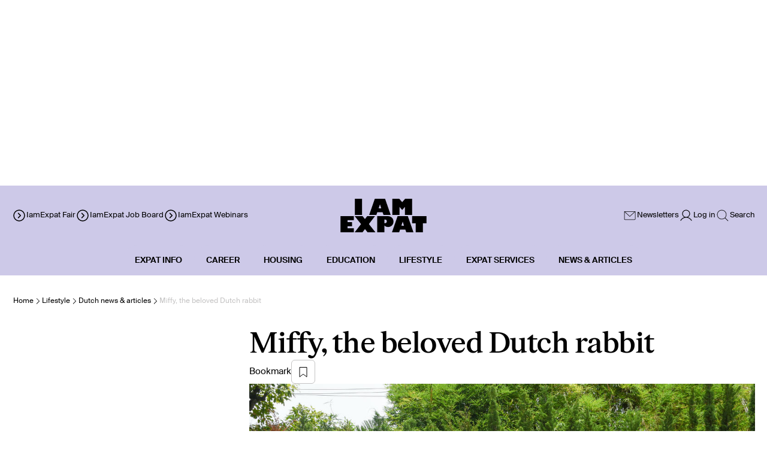

--- FILE ---
content_type: application/javascript; charset=UTF-8
request_url: https://www.iamexpat.nl/_next/static/chunks/8527-b4dd32ab305bcf16.js
body_size: 58176
content:
"use strict";(self.webpackChunk_N_E=self.webpackChunk_N_E||[]).push([[8527],{6500:function(e){var t=Object.prototype.hasOwnProperty,s=Object.prototype.toString,r=Object.defineProperty,a=Object.getOwnPropertyDescriptor,n=function(e){return"function"==typeof Array.isArray?Array.isArray(e):"[object Array]"===s.call(e)},i=function(e){if(!e||"[object Object]"!==s.call(e))return!1;var r,a=t.call(e,"constructor"),n=e.constructor&&e.constructor.prototype&&t.call(e.constructor.prototype,"isPrototypeOf");if(e.constructor&&!a&&!n)return!1;for(r in e);return void 0===r||t.call(e,r)},o=function(e,t){r&&"__proto__"===t.name?r(e,t.name,{enumerable:!0,configurable:!0,value:t.newValue,writable:!0}):e[t.name]=t.newValue},c=function(e,s){if("__proto__"===s){if(!t.call(e,s))return;if(a)return a(e,s).value}return e[s]};e.exports=function e(){var t,s,r,a,E,T,h=arguments[0],l=1,d=arguments.length,A=!1;for("boolean"==typeof h&&(A=h,h=arguments[1]||{},l=2),(null==h||"object"!=typeof h&&"function"!=typeof h)&&(h={});l<d;++l)if(t=arguments[l],null!=t)for(s in t)r=c(h,s),h!==(a=c(t,s))&&(A&&a&&(i(a)||(E=n(a)))?(E?(E=!1,T=r&&n(r)?r:[]):T=r&&i(r)?r:{},o(h,{name:s,newValue:e(A,T,a)})):void 0!==a&&o(h,{name:s,newValue:a}));return h}},76843:function(e,t,s){s.d(t,{ok:function(){return r}});function r(){}},17302:function(e,t,s){s.d(t,{Z:function(){return t3}});var r,a,n,i,o,c,E,T,h,l,d,A,p,_,u,m,N,I,C,f,S,R,D,O,L,g,M,P,k,b,U,B=s(76843),y=s(68378),H=s(10311);let F=/[#.]/g;var x=s(93906),G=s(11601),w=s(92295);let v=new Set(["button","menu","reset","submit"]),Y={}.hasOwnProperty;function Q(e,t,s){let r=s&&function(e){let t={},s=-1;for(;++s<e.length;)t[e[s].toLowerCase()]=e[s];return t}(s);return function(s,a,...n){let i,o=-1;if(null==s)i={type:"root",children:[]},n.unshift(a);else{var c;if((i=function(e,t){let s,r;let a=e||"",n={},i=0;for(;i<a.length;){F.lastIndex=i;let e=F.exec(a),t=a.slice(i,e?e.index:a.length);t&&(s?"#"===s?n.id=t:Array.isArray(n.className)?n.className.push(t):n.className=[t]:r=t,i+=t.length),e&&(s=e[0],i++)}return{type:"element",tagName:r||t||"div",properties:n,children:[]}}(s,t)).tagName=i.tagName.toLowerCase(),r&&Y.call(r,i.tagName)&&(i.tagName=r[i.tagName]),c=i.tagName,!(null==a||"object"!=typeof a||Array.isArray(a))&&("input"===c||!a.type||"string"!=typeof a.type||!("children"in a&&Array.isArray(a.children))&&("button"===c?v.has(a.type.toLowerCase()):!("value"in a)))){let t;for(t in a)Y.call(a,t)&&function(e,t,s,r){let a;let n=(0,x.s)(e,s),i=-1;if(null!=r){if("number"==typeof r){if(Number.isNaN(r))return;a=r}else a="boolean"==typeof r?r:"string"==typeof r?n.spaceSeparated?(0,w.Q)(r):n.commaSeparated?(0,H.Q)(r):n.commaOrSpaceSeparated?(0,w.Q)((0,H.Q)(r).join(" ")):q(n,n.property,r):Array.isArray(r)?r.concat():"style"===n.property?function(e){let t;let s=[];for(t in e)Y.call(e,t)&&s.push([t,e[t]].join(": "));return s.join("; ")}(r):String(r);if(Array.isArray(a)){let e=[];for(;++i<a.length;){let t=q(n,n.property,a[i]);e[i]=t}a=e}if("className"===n.property&&Array.isArray(t.className)){let e=a;a=t.className.concat(e)}t[n.property]=a}}(e,i.properties,t,a[t])}else n.unshift(a)}for(;++o<n.length;)!function e(t,s){let r=-1;if(null==s);else if("string"==typeof s||"number"==typeof s)t.push({type:"text",value:String(s)});else if(Array.isArray(s))for(;++r<s.length;)e(t,s[r]);else if("object"==typeof s&&"type"in s)"root"===s.type?e(t,s.children):t.push(s);else throw Error("Expected node, nodes, or string, got `"+s+"`")}(i.children,n[o]);return"element"===i.type&&"template"===i.tagName&&(i.content={type:"root",children:i.children},i.children=[]),i}}function q(e,t,s){if("string"==typeof s){if(e.number&&s&&!Number.isNaN(Number(s)))return Number(s);if((e.boolean||e.overloadedBoolean)&&(""===s||(0,G.F)(s)===(0,G.F)(t)))return!0}return s}let W=Q(y.dy,"div"),X=Q(y.YP,"g",["altGlyph","altGlyphDef","altGlyphItem","animateColor","animateMotion","animateTransform","clipPath","feBlend","feColorMatrix","feComponentTransfer","feComposite","feConvolveMatrix","feDiffuseLighting","feDisplacementMap","feDistantLight","feDropShadow","feFlood","feFuncA","feFuncB","feFuncG","feFuncR","feGaussianBlur","feImage","feMerge","feMergeNode","feMorphology","feOffset","fePointLight","feSpecularLighting","feSpotLight","feTile","feTurbulence","foreignObject","glyphRef","linearGradient","radialGradient","solidColor","textArea","textPath"]),V=/\r?\n|\r/g,K={}.hasOwnProperty,j=Object.prototype;function z(e,t){let s;switch(t.nodeName){case"#comment":return s={type:"comment",value:t.data},Z(e,t,s),s;case"#document":case"#document-fragment":{let r="mode"in t&&("quirks"===t.mode||"limited-quirks"===t.mode);if(s={type:"root",children:J(e,t.childNodes),data:{quirksMode:r}},e.file&&e.location){let t=String(e.file),r=function(e){let t=String(e),s=[];for(V.lastIndex=0;V.test(t);)s.push(V.lastIndex);return s.push(t.length+1),{toPoint:function(e){let t=-1;if("number"==typeof e&&e>-1&&e<s[s.length-1]){for(;++t<s.length;)if(s[t]>e)return{line:t+1,column:e-(t>0?s[t-1]:0)+1,offset:e}}},toOffset:function(e){let t=e&&e.line,r=e&&e.column;if("number"==typeof t&&"number"==typeof r&&!Number.isNaN(t)&&!Number.isNaN(r)&&t-1 in s){let e=(s[t-2]||0)+r-1||0;if(e>-1&&e<s[s.length-1])return e}}}}(t),a=r.toPoint(0),n=r.toPoint(t.length);(0,B.ok)(a,"expected `start`"),(0,B.ok)(n,"expected `end`"),s.position={start:a,end:n}}return s}case"#documentType":return Z(e,t,s={type:"doctype"}),s;case"#text":return s={type:"text",value:t.value},Z(e,t,s),s;default:return function(e,t){let s=e.schema;e.schema="http://www.w3.org/2000/svg"===t.namespaceURI?y.YP:y.dy;let r=-1,a={};for(;++r<t.attrs.length;){let e=t.attrs[r],s=(e.prefix?e.prefix+":":"")+e.name;K.call(j,s)||(a[s]=e.value)}let n=("svg"===e.schema.space?X:W)(t.tagName,a,J(e,t.childNodes));if(Z(e,t,n),"template"===n.tagName){let s=t.sourceCodeLocation,r=s&&s.startTag&&$(s.startTag),a=s&&s.endTag&&$(s.endTag),i=z(e,t.content);r&&a&&e.file&&(i.position={start:r.end,end:a.start}),n.content=i}return e.schema=s,n}(e,t)}}function J(e,t){let s=-1,r=[];for(;++s<t.length;){let a=z(e,t[s]);r.push(a)}return r}function Z(e,t,s){if("sourceCodeLocation"in t&&t.sourceCodeLocation&&e.file){let r=function(e,t,s){let r=$(s);if("element"===t.type){let a=t.children[t.children.length-1];if(r&&!s.endTag&&a&&a.position&&a.position.end&&(r.end=Object.assign({},a.position.end)),e.verbose){let r;let a={};if(s.attrs)for(r in s.attrs)K.call(s.attrs,r)&&(a[(0,x.s)(e.schema,r).property]=$(s.attrs[r]));(0,B.ok)(s.startTag,"a start tag should exist");let n=$(s.startTag),i=s.endTag?$(s.endTag):void 0,o={opening:n};i&&(o.closing=i),o.properties=a,t.data={position:o}}}return r}(e,s,t.sourceCodeLocation);r&&(e.location=!0,s.position=r)}}function $(e){let t=ee({line:e.startLine,column:e.startCol,offset:e.startOffset}),s=ee({line:e.endLine,column:e.endCol,offset:e.endOffset});return t||s?{start:t,end:s}:void 0}function ee(e){return e.line&&e.column?e:void 0}let et=new Set([65534,65535,131070,131071,196606,196607,262142,262143,327678,327679,393214,393215,458750,458751,524286,524287,589822,589823,655358,655359,720894,720895,786430,786431,851966,851967,917502,917503,983038,983039,1048574,1048575,1114110,1114111]);(r=m=m||(m={}))[r.EOF=-1]="EOF",r[r.NULL=0]="NULL",r[r.TABULATION=9]="TABULATION",r[r.CARRIAGE_RETURN=13]="CARRIAGE_RETURN",r[r.LINE_FEED=10]="LINE_FEED",r[r.FORM_FEED=12]="FORM_FEED",r[r.SPACE=32]="SPACE",r[r.EXCLAMATION_MARK=33]="EXCLAMATION_MARK",r[r.QUOTATION_MARK=34]="QUOTATION_MARK",r[r.NUMBER_SIGN=35]="NUMBER_SIGN",r[r.AMPERSAND=38]="AMPERSAND",r[r.APOSTROPHE=39]="APOSTROPHE",r[r.HYPHEN_MINUS=45]="HYPHEN_MINUS",r[r.SOLIDUS=47]="SOLIDUS",r[r.DIGIT_0=48]="DIGIT_0",r[r.DIGIT_9=57]="DIGIT_9",r[r.SEMICOLON=59]="SEMICOLON",r[r.LESS_THAN_SIGN=60]="LESS_THAN_SIGN",r[r.EQUALS_SIGN=61]="EQUALS_SIGN",r[r.GREATER_THAN_SIGN=62]="GREATER_THAN_SIGN",r[r.QUESTION_MARK=63]="QUESTION_MARK",r[r.LATIN_CAPITAL_A=65]="LATIN_CAPITAL_A",r[r.LATIN_CAPITAL_F=70]="LATIN_CAPITAL_F",r[r.LATIN_CAPITAL_X=88]="LATIN_CAPITAL_X",r[r.LATIN_CAPITAL_Z=90]="LATIN_CAPITAL_Z",r[r.RIGHT_SQUARE_BRACKET=93]="RIGHT_SQUARE_BRACKET",r[r.GRAVE_ACCENT=96]="GRAVE_ACCENT",r[r.LATIN_SMALL_A=97]="LATIN_SMALL_A",r[r.LATIN_SMALL_F=102]="LATIN_SMALL_F",r[r.LATIN_SMALL_X=120]="LATIN_SMALL_X",r[r.LATIN_SMALL_Z=122]="LATIN_SMALL_Z",r[r.REPLACEMENT_CHARACTER=65533]="REPLACEMENT_CHARACTER";let es={DASH_DASH:"--",CDATA_START:"[CDATA[",DOCTYPE:"doctype",SCRIPT:"script",PUBLIC:"public",SYSTEM:"system"};function er(e){return e>=55296&&e<=57343}function ea(e){return 32!==e&&10!==e&&13!==e&&9!==e&&12!==e&&e>=1&&e<=31||e>=127&&e<=159}function en(e){return e>=64976&&e<=65007||et.has(e)}(a=N=N||(N={})).controlCharacterInInputStream="control-character-in-input-stream",a.noncharacterInInputStream="noncharacter-in-input-stream",a.surrogateInInputStream="surrogate-in-input-stream",a.nonVoidHtmlElementStartTagWithTrailingSolidus="non-void-html-element-start-tag-with-trailing-solidus",a.endTagWithAttributes="end-tag-with-attributes",a.endTagWithTrailingSolidus="end-tag-with-trailing-solidus",a.unexpectedSolidusInTag="unexpected-solidus-in-tag",a.unexpectedNullCharacter="unexpected-null-character",a.unexpectedQuestionMarkInsteadOfTagName="unexpected-question-mark-instead-of-tag-name",a.invalidFirstCharacterOfTagName="invalid-first-character-of-tag-name",a.unexpectedEqualsSignBeforeAttributeName="unexpected-equals-sign-before-attribute-name",a.missingEndTagName="missing-end-tag-name",a.unexpectedCharacterInAttributeName="unexpected-character-in-attribute-name",a.unknownNamedCharacterReference="unknown-named-character-reference",a.missingSemicolonAfterCharacterReference="missing-semicolon-after-character-reference",a.unexpectedCharacterAfterDoctypeSystemIdentifier="unexpected-character-after-doctype-system-identifier",a.unexpectedCharacterInUnquotedAttributeValue="unexpected-character-in-unquoted-attribute-value",a.eofBeforeTagName="eof-before-tag-name",a.eofInTag="eof-in-tag",a.missingAttributeValue="missing-attribute-value",a.missingWhitespaceBetweenAttributes="missing-whitespace-between-attributes",a.missingWhitespaceAfterDoctypePublicKeyword="missing-whitespace-after-doctype-public-keyword",a.missingWhitespaceBetweenDoctypePublicAndSystemIdentifiers="missing-whitespace-between-doctype-public-and-system-identifiers",a.missingWhitespaceAfterDoctypeSystemKeyword="missing-whitespace-after-doctype-system-keyword",a.missingQuoteBeforeDoctypePublicIdentifier="missing-quote-before-doctype-public-identifier",a.missingQuoteBeforeDoctypeSystemIdentifier="missing-quote-before-doctype-system-identifier",a.missingDoctypePublicIdentifier="missing-doctype-public-identifier",a.missingDoctypeSystemIdentifier="missing-doctype-system-identifier",a.abruptDoctypePublicIdentifier="abrupt-doctype-public-identifier",a.abruptDoctypeSystemIdentifier="abrupt-doctype-system-identifier",a.cdataInHtmlContent="cdata-in-html-content",a.incorrectlyOpenedComment="incorrectly-opened-comment",a.eofInScriptHtmlCommentLikeText="eof-in-script-html-comment-like-text",a.eofInDoctype="eof-in-doctype",a.nestedComment="nested-comment",a.abruptClosingOfEmptyComment="abrupt-closing-of-empty-comment",a.eofInComment="eof-in-comment",a.incorrectlyClosedComment="incorrectly-closed-comment",a.eofInCdata="eof-in-cdata",a.absenceOfDigitsInNumericCharacterReference="absence-of-digits-in-numeric-character-reference",a.nullCharacterReference="null-character-reference",a.surrogateCharacterReference="surrogate-character-reference",a.characterReferenceOutsideUnicodeRange="character-reference-outside-unicode-range",a.controlCharacterReference="control-character-reference",a.noncharacterCharacterReference="noncharacter-character-reference",a.missingWhitespaceBeforeDoctypeName="missing-whitespace-before-doctype-name",a.missingDoctypeName="missing-doctype-name",a.invalidCharacterSequenceAfterDoctypeName="invalid-character-sequence-after-doctype-name",a.duplicateAttribute="duplicate-attribute",a.nonConformingDoctype="non-conforming-doctype",a.missingDoctype="missing-doctype",a.misplacedDoctype="misplaced-doctype",a.endTagWithoutMatchingOpenElement="end-tag-without-matching-open-element",a.closingOfElementWithOpenChildElements="closing-of-element-with-open-child-elements",a.disallowedContentInNoscriptInHead="disallowed-content-in-noscript-in-head",a.openElementsLeftAfterEof="open-elements-left-after-eof",a.abandonedHeadElementChild="abandoned-head-element-child",a.misplacedStartTagForHeadElement="misplaced-start-tag-for-head-element",a.nestedNoscriptInHead="nested-noscript-in-head",a.eofInElementThatCanContainOnlyText="eof-in-element-that-can-contain-only-text";class ei{constructor(e){this.handler=e,this.html="",this.pos=-1,this.lastGapPos=-2,this.gapStack=[],this.skipNextNewLine=!1,this.lastChunkWritten=!1,this.endOfChunkHit=!1,this.bufferWaterline=65536,this.isEol=!1,this.lineStartPos=0,this.droppedBufferSize=0,this.line=1,this.lastErrOffset=-1}get col(){return this.pos-this.lineStartPos+Number(this.lastGapPos!==this.pos)}get offset(){return this.droppedBufferSize+this.pos}getError(e){let{line:t,col:s,offset:r}=this;return{code:e,startLine:t,endLine:t,startCol:s,endCol:s,startOffset:r,endOffset:r}}_err(e){this.handler.onParseError&&this.lastErrOffset!==this.offset&&(this.lastErrOffset=this.offset,this.handler.onParseError(this.getError(e)))}_addGap(){this.gapStack.push(this.lastGapPos),this.lastGapPos=this.pos}_processSurrogate(e){if(this.pos!==this.html.length-1){let t=this.html.charCodeAt(this.pos+1);if(t>=56320&&t<=57343)return this.pos++,this._addGap(),(e-55296)*1024+9216+t}else if(!this.lastChunkWritten)return this.endOfChunkHit=!0,m.EOF;return this._err(N.surrogateInInputStream),e}willDropParsedChunk(){return this.pos>this.bufferWaterline}dropParsedChunk(){this.willDropParsedChunk()&&(this.html=this.html.substring(this.pos),this.lineStartPos-=this.pos,this.droppedBufferSize+=this.pos,this.pos=0,this.lastGapPos=-2,this.gapStack.length=0)}write(e,t){this.html.length>0?this.html+=e:this.html=e,this.endOfChunkHit=!1,this.lastChunkWritten=t}insertHtmlAtCurrentPos(e){this.html=this.html.substring(0,this.pos+1)+e+this.html.substring(this.pos+1),this.endOfChunkHit=!1}startsWith(e,t){if(this.pos+e.length>this.html.length)return this.endOfChunkHit=!this.lastChunkWritten,!1;if(t)return this.html.startsWith(e,this.pos);for(let t=0;t<e.length;t++)if((32|this.html.charCodeAt(this.pos+t))!==e.charCodeAt(t))return!1;return!0}peek(e){let t=this.pos+e;if(t>=this.html.length)return this.endOfChunkHit=!this.lastChunkWritten,m.EOF;let s=this.html.charCodeAt(t);return s===m.CARRIAGE_RETURN?m.LINE_FEED:s}advance(){if(this.pos++,this.isEol&&(this.isEol=!1,this.line++,this.lineStartPos=this.pos),this.pos>=this.html.length)return this.endOfChunkHit=!this.lastChunkWritten,m.EOF;let e=this.html.charCodeAt(this.pos);return e===m.CARRIAGE_RETURN?(this.isEol=!0,this.skipNextNewLine=!0,m.LINE_FEED):e===m.LINE_FEED&&(this.isEol=!0,this.skipNextNewLine)?(this.line--,this.skipNextNewLine=!1,this._addGap(),this.advance()):(this.skipNextNewLine=!1,er(e)&&(e=this._processSurrogate(e)),null===this.handler.onParseError||e>31&&e<127||e===m.LINE_FEED||e===m.CARRIAGE_RETURN||e>159&&e<64976||this._checkForProblematicCharacters(e),e)}_checkForProblematicCharacters(e){ea(e)?this._err(N.controlCharacterInInputStream):en(e)&&this._err(N.noncharacterInInputStream)}retreat(e){for(this.pos-=e;this.pos<this.lastGapPos;)this.lastGapPos=this.gapStack.pop(),this.pos--;this.isEol=!1}}function eo(e,t){for(let s=e.attrs.length-1;s>=0;s--)if(e.attrs[s].name===t)return e.attrs[s].value;return null}(n=I=I||(I={}))[n.CHARACTER=0]="CHARACTER",n[n.NULL_CHARACTER=1]="NULL_CHARACTER",n[n.WHITESPACE_CHARACTER=2]="WHITESPACE_CHARACTER",n[n.START_TAG=3]="START_TAG",n[n.END_TAG=4]="END_TAG",n[n.COMMENT=5]="COMMENT",n[n.DOCTYPE=6]="DOCTYPE",n[n.EOF=7]="EOF",n[n.HIBERNATION=8]="HIBERNATION";var ec=new Uint16Array('ᵁ<\xd5ıʊҝջאٵ۞ޢߖࠏ੊ઑඡ๭༉༦჊ረዡᐕᒝᓃᓟᔥ\0\0\0\0\0\0ᕫᛍᦍᰒᷝ὾⁠↰⊍⏀⏻⑂⠤⤒ⴈ⹈⿎〖㊺㘹㞬㣾㨨㩱㫠㬮ࠀEMabcfglmnoprstu\\bfms\x7f\x84\x8b\x90\x95\x98\xa6\xb3\xb9\xc8\xcflig耻\xc6䃆P耻&䀦cute耻\xc1䃁reve;䄂Āiyx}rc耻\xc2䃂;䐐r;쀀\ud835\udd04rave耻\xc0䃀pha;䎑acr;䄀d;橓Āgp\x9d\xa1on;䄄f;쀀\ud835\udd38plyFunction;恡ing耻\xc5䃅Ācs\xbe\xc3r;쀀\ud835\udc9cign;扔ilde耻\xc3䃃ml耻\xc4䃄Ѐaceforsu\xe5\xfb\xfeėĜĢħĪĀcr\xea\xf2kslash;或Ŷ\xf6\xf8;櫧ed;挆y;䐑ƀcrtąċĔause;戵noullis;愬a;䎒r;쀀\ud835\udd05pf;쀀\ud835\udd39eve;䋘c\xf2ēmpeq;扎܀HOacdefhilorsuōőŖƀƞƢƵƷƺǜȕɳɸɾcy;䐧PY耻\xa9䂩ƀcpyŝŢźute;䄆Ā;iŧŨ拒talDifferentialD;慅leys;愭ȀaeioƉƎƔƘron;䄌dil耻\xc7䃇rc;䄈nint;戰ot;䄊ĀdnƧƭilla;䂸terDot;䂷\xf2ſi;䎧rcleȀDMPTǇǋǑǖot;抙inus;抖lus;投imes;抗oĀcsǢǸkwiseContourIntegral;戲eCurlyĀDQȃȏoubleQuote;思uote;怙ȀlnpuȞȨɇɕonĀ;eȥȦ户;橴ƀgitȯȶȺruent;扡nt;戯ourIntegral;戮ĀfrɌɎ;愂oduct;成nterClockwiseContourIntegral;戳oss;樯cr;쀀\ud835\udc9epĀ;Cʄʅ拓ap;才րDJSZacefiosʠʬʰʴʸˋ˗ˡ˦̳ҍĀ;oŹʥtrahd;椑cy;䐂cy;䐅cy;䐏ƀgrsʿ˄ˇger;怡r;憡hv;櫤Āayː˕ron;䄎;䐔lĀ;t˝˞戇a;䎔r;쀀\ud835\udd07Āaf˫̧Ācm˰̢riticalȀADGT̖̜̀̆cute;䂴oŴ̋̍;䋙bleAcute;䋝rave;䁠ilde;䋜ond;拄ferentialD;慆Ѱ̽\0\0\0͔͂\0Ѕf;쀀\ud835\udd3bƀ;DE͈͉͍䂨ot;惜qual;扐blèCDLRUVͣͲ΂ϏϢϸontourIntegra\xecȹoɴ͹\0\0ͻ\xbb͉nArrow;懓Āeo·ΤftƀARTΐΖΡrrow;懐ightArrow;懔e\xe5ˊngĀLRΫτeftĀARγιrrow;柸ightArrow;柺ightArrow;柹ightĀATϘϞrrow;懒ee;抨pɁϩ\0\0ϯrrow;懑ownArrow;懕erticalBar;戥ǹABLRTaВЪаўѿͼrrowƀ;BUНОТ憓ar;椓pArrow;懵reve;䌑eft˒к\0ц\0ѐightVector;楐eeVector;楞ectorĀ;Bљњ憽ar;楖ightǔѧ\0ѱeeVector;楟ectorĀ;BѺѻ懁ar;楗eeĀ;A҆҇护rrow;憧ĀctҒҗr;쀀\ud835\udc9frok;䄐ࠀNTacdfglmopqstuxҽӀӄӋӞӢӧӮӵԡԯԶՒ՝ՠեG;䅊H耻\xd0䃐cute耻\xc9䃉ƀaiyӒӗӜron;䄚rc耻\xca䃊;䐭ot;䄖r;쀀\ud835\udd08rave耻\xc8䃈ement;戈ĀapӺӾcr;䄒tyɓԆ\0\0ԒmallSquare;旻erySmallSquare;斫ĀgpԦԪon;䄘f;쀀\ud835\udd3csilon;䎕uĀaiԼՉlĀ;TՂՃ橵ilde;扂librium;懌Āci՗՚r;愰m;橳a;䎗ml耻\xcb䃋Āipժկsts;戃onentialE;慇ʀcfiosօֈ֍ֲ׌y;䐤r;쀀\ud835\udd09lledɓ֗\0\0֣mallSquare;旼erySmallSquare;斪Ͱֺ\0ֿ\0\0ׄf;쀀\ud835\udd3dAll;戀riertrf;愱c\xf2׋؀JTabcdfgorstר׬ׯ׺؀ؒؖ؛؝أ٬ٲcy;䐃耻>䀾mmaĀ;d׷׸䎓;䏜reve;䄞ƀeiy؇،ؐdil;䄢rc;䄜;䐓ot;䄠r;쀀\ud835\udd0a;拙pf;쀀\ud835\udd3eeater̀EFGLSTصلَٖٛ٦qualĀ;Lؾؿ扥ess;招ullEqual;执reater;檢ess;扷lantEqual;橾ilde;扳cr;쀀\ud835\udca2;扫ЀAacfiosuڅڋږڛڞڪھۊRDcy;䐪Āctڐڔek;䋇;䁞irc;䄤r;愌lbertSpace;愋ǰگ\0ڲf;愍izontalLine;攀Āctۃۅ\xf2کrok;䄦mpńېۘownHum\xf0įqual;扏܀EJOacdfgmnostuۺ۾܃܇܎ܚܞܡܨ݄ݸދޏޕcy;䐕lig;䄲cy;䐁cute耻\xcd䃍Āiyܓܘrc耻\xce䃎;䐘ot;䄰r;愑rave耻\xcc䃌ƀ;apܠܯܿĀcgܴܷr;䄪inaryI;慈lie\xf3ϝǴ݉\0ݢĀ;eݍݎ戬Āgrݓݘral;戫section;拂isibleĀCTݬݲomma;恣imes;恢ƀgptݿރވon;䄮f;쀀\ud835\udd40a;䎙cr;愐ilde;䄨ǫޚ\0ޞcy;䐆l耻\xcf䃏ʀcfosuެ޷޼߂ߐĀiyޱ޵rc;䄴;䐙r;쀀\ud835\udd0dpf;쀀\ud835\udd41ǣ߇\0ߌr;쀀\ud835\udca5rcy;䐈kcy;䐄΀HJacfosߤߨ߽߬߱ࠂࠈcy;䐥cy;䐌ppa;䎚Āey߶߻dil;䄶;䐚r;쀀\ud835\udd0epf;쀀\ud835\udd42cr;쀀\ud835\udca6րJTaceflmostࠥࠩࠬࡐࡣ঳সে্਷ੇcy;䐉耻<䀼ʀcmnpr࠷࠼ࡁࡄࡍute;䄹bda;䎛g;柪lacetrf;愒r;憞ƀaeyࡗ࡜ࡡron;䄽dil;䄻;䐛Āfsࡨ॰tԀACDFRTUVarࡾࢩࢱࣦ࣠ࣼयज़ΐ४Ānrࢃ࢏gleBracket;柨rowƀ;BR࢙࢚࢞憐ar;懤ightArrow;懆eiling;挈oǵࢷ\0ࣃbleBracket;柦nǔࣈ\0࣒eeVector;楡ectorĀ;Bࣛࣜ懃ar;楙loor;挊ightĀAV࣯ࣵrrow;憔ector;楎Āerँगeƀ;AVउऊऐ抣rrow;憤ector;楚iangleƀ;BEतथऩ抲ar;槏qual;抴pƀDTVषूौownVector;楑eeVector;楠ectorĀ;Bॖॗ憿ar;楘ectorĀ;B॥०憼ar;楒ight\xe1Μs̀EFGLSTॾঋকঝঢভqualGreater;拚ullEqual;扦reater;扶ess;檡lantEqual;橽ilde;扲r;쀀\ud835\udd0fĀ;eঽা拘ftarrow;懚idot;䄿ƀnpw৔ਖਛgȀLRlr৞৷ਂਐeftĀAR০৬rrow;柵ightArrow;柷ightArrow;柶eftĀarγਊight\xe1οight\xe1ϊf;쀀\ud835\udd43erĀLRਢਬeftArrow;憙ightArrow;憘ƀchtਾੀੂ\xf2ࡌ;憰rok;䅁;扪Ѐacefiosuਗ਼੝੠੷੼અઋ઎p;椅y;䐜Ādl੥੯iumSpace;恟lintrf;愳r;쀀\ud835\udd10nusPlus;戓pf;쀀\ud835\udd44c\xf2੶;䎜ҀJacefostuણધભીଔଙඑ඗ඞcy;䐊cute;䅃ƀaey઴હાron;䅇dil;䅅;䐝ƀgswે૰଎ativeƀMTV૓૟૨ediumSpace;怋hiĀcn૦૘\xeb૙eryThi\xee૙tedĀGL૸ଆreaterGreate\xf2ٳessLes\xf3ੈLine;䀊r;쀀\ud835\udd11ȀBnptଢନଷ଺reak;恠BreakingSpace;䂠f;愕ڀ;CDEGHLNPRSTV୕ୖ୪୼஡௫ఄ౞಄ದ೘ൡඅ櫬Āou୛୤ngruent;扢pCap;扭oubleVerticalBar;戦ƀlqxஃஊ஛ement;戉ualĀ;Tஒஓ扠ilde;쀀≂̸ists;戄reater΀;EFGLSTஶஷ஽௉௓௘௥扯qual;扱ullEqual;쀀≧̸reater;쀀≫̸ess;批lantEqual;쀀⩾̸ilde;扵umpń௲௽ownHump;쀀≎̸qual;쀀≏̸eĀfsఊధtTriangleƀ;BEచఛడ拪ar;쀀⧏̸qual;括s̀;EGLSTవశ఼ౄోౘ扮qual;扰reater;扸ess;쀀≪̸lantEqual;쀀⩽̸ilde;扴estedĀGL౨౹reaterGreater;쀀⪢̸essLess;쀀⪡̸recedesƀ;ESಒಓಛ技qual;쀀⪯̸lantEqual;拠ĀeiಫಹverseElement;戌ghtTriangleƀ;BEೋೌ೒拫ar;쀀⧐̸qual;拭ĀquೝഌuareSuĀbp೨೹setĀ;E೰ೳ쀀⊏̸qual;拢ersetĀ;Eഃആ쀀⊐̸qual;拣ƀbcpഓതൎsetĀ;Eഛഞ쀀⊂⃒qual;抈ceedsȀ;ESTലള഻െ抁qual;쀀⪰̸lantEqual;拡ilde;쀀≿̸ersetĀ;E൘൛쀀⊃⃒qual;抉ildeȀ;EFT൮൯൵ൿ扁qual;扄ullEqual;扇ilde;扉erticalBar;戤cr;쀀\ud835\udca9ilde耻\xd1䃑;䎝܀Eacdfgmoprstuvලෂ෉෕ෛ෠෧෼ขภยา฿ไlig;䅒cute耻\xd3䃓Āiy෎ීrc耻\xd4䃔;䐞blac;䅐r;쀀\ud835\udd12rave耻\xd2䃒ƀaei෮ෲ෶cr;䅌ga;䎩cron;䎟pf;쀀\ud835\udd46enCurlyĀDQฎบoubleQuote;怜uote;怘;橔Āclวฬr;쀀\ud835\udcaaash耻\xd8䃘iŬื฼de耻\xd5䃕es;樷ml耻\xd6䃖erĀBP๋๠Āar๐๓r;怾acĀek๚๜;揞et;掴arenthesis;揜Ҁacfhilors๿ງຊຏຒດຝະ໼rtialD;戂y;䐟r;쀀\ud835\udd13i;䎦;䎠usMinus;䂱Āipຢອncareplan\xe5ڝf;愙Ȁ;eio຺ູ໠໤檻cedesȀ;EST່້໏໚扺qual;檯lantEqual;扼ilde;找me;怳Ādp໩໮uct;戏ortionĀ;aȥ໹l;戝Āci༁༆r;쀀\ud835\udcab;䎨ȀUfos༑༖༛༟OT耻"䀢r;쀀\ud835\udd14pf;愚cr;쀀\ud835\udcac؀BEacefhiorsu༾གྷཇའཱིྦྷྪྭ႖ႩႴႾarr;椐G耻\xae䂮ƀcnrཎནབute;䅔g;柫rĀ;tཛྷཝ憠l;椖ƀaeyཧཬཱron;䅘dil;䅖;䐠Ā;vླྀཹ愜erseĀEUྂྙĀlq྇ྎement;戋uilibrium;懋pEquilibrium;楯r\xbbཹo;䎡ghtЀACDFTUVa࿁࿫࿳ဢဨၛႇϘĀnr࿆࿒gleBracket;柩rowƀ;BL࿜࿝࿡憒ar;懥eftArrow;懄eiling;按oǵ࿹\0စbleBracket;柧nǔည\0နeeVector;楝ectorĀ;Bဝသ懂ar;楕loor;挋Āerိ၃eƀ;AVဵံြ抢rrow;憦ector;楛iangleƀ;BEၐၑၕ抳ar;槐qual;抵pƀDTVၣၮၸownVector;楏eeVector;楜ectorĀ;Bႂႃ憾ar;楔ectorĀ;B႑႒懀ar;楓Āpuႛ႞f;愝ndImplies;楰ightarrow;懛ĀchႹႼr;愛;憱leDelayed;槴ڀHOacfhimoqstuფჱჷჽᄙᄞᅑᅖᅡᅧᆵᆻᆿĀCcჩხHcy;䐩y;䐨FTcy;䐬cute;䅚ʀ;aeiyᄈᄉᄎᄓᄗ檼ron;䅠dil;䅞rc;䅜;䐡r;쀀\ud835\udd16ortȀDLRUᄪᄴᄾᅉownArrow\xbbОeftArrow\xbb࢚ightArrow\xbb࿝pArrow;憑gma;䎣allCircle;战pf;쀀\ud835\udd4aɲᅭ\0\0ᅰt;戚areȀ;ISUᅻᅼᆉᆯ斡ntersection;抓uĀbpᆏᆞsetĀ;Eᆗᆘ抏qual;抑ersetĀ;Eᆨᆩ抐qual;抒nion;抔cr;쀀\ud835\udcaear;拆ȀbcmpᇈᇛሉላĀ;sᇍᇎ拐etĀ;Eᇍᇕqual;抆ĀchᇠህeedsȀ;ESTᇭᇮᇴᇿ扻qual;檰lantEqual;扽ilde;承Th\xe1ྌ;我ƀ;esሒሓሣ拑rsetĀ;Eሜም抃qual;抇et\xbbሓրHRSacfhiorsሾቄ቉ቕ቞ቱቶኟዂወዑORN耻\xde䃞ADE;愢ĀHc቎ቒcy;䐋y;䐦Ābuቚቜ;䀉;䎤ƀaeyብቪቯron;䅤dil;䅢;䐢r;쀀\ud835\udd17Āeiቻ኉ǲኀ\0ኇefore;戴a;䎘Ācn኎ኘkSpace;쀀  Space;怉ldeȀ;EFTካኬኲኼ戼qual;扃ullEqual;扅ilde;扈pf;쀀\ud835\udd4bipleDot;惛Āctዖዛr;쀀\ud835\udcafrok;䅦ૡዷጎጚጦ\0ጬጱ\0\0\0\0\0ጸጽ፷ᎅ\0᏿ᐄᐊᐐĀcrዻጁute耻\xda䃚rĀ;oጇገ憟cir;楉rǣጓ\0጖y;䐎ve;䅬Āiyጞጣrc耻\xdb䃛;䐣blac;䅰r;쀀\ud835\udd18rave耻\xd9䃙acr;䅪Ādiፁ፩erĀBPፈ፝Āarፍፐr;䁟acĀekፗፙ;揟et;掵arenthesis;揝onĀ;P፰፱拃lus;抎Āgp፻፿on;䅲f;쀀\ud835\udd4cЀADETadps᎕ᎮᎸᏄϨᏒᏗᏳrrowƀ;BDᅐᎠᎤar;椒ownArrow;懅ownArrow;憕quilibrium;楮eeĀ;AᏋᏌ报rrow;憥own\xe1ϳerĀLRᏞᏨeftArrow;憖ightArrow;憗iĀ;lᏹᏺ䏒on;䎥ing;䅮cr;쀀\ud835\udcb0ilde;䅨ml耻\xdc䃜ҀDbcdefosvᐧᐬᐰᐳᐾᒅᒊᒐᒖash;披ar;櫫y;䐒ashĀ;lᐻᐼ抩;櫦Āerᑃᑅ;拁ƀbtyᑌᑐᑺar;怖Ā;iᑏᑕcalȀBLSTᑡᑥᑪᑴar;戣ine;䁼eparator;杘ilde;所ThinSpace;怊r;쀀\ud835\udd19pf;쀀\ud835\udd4dcr;쀀\ud835\udcb1dash;抪ʀcefosᒧᒬᒱᒶᒼirc;䅴dge;拀r;쀀\ud835\udd1apf;쀀\ud835\udd4ecr;쀀\ud835\udcb2Ȁfiosᓋᓐᓒᓘr;쀀\ud835\udd1b;䎞pf;쀀\ud835\udd4fcr;쀀\ud835\udcb3ҀAIUacfosuᓱᓵᓹᓽᔄᔏᔔᔚᔠcy;䐯cy;䐇cy;䐮cute耻\xdd䃝Āiyᔉᔍrc;䅶;䐫r;쀀\ud835\udd1cpf;쀀\ud835\udd50cr;쀀\ud835\udcb4ml;䅸ЀHacdefosᔵᔹᔿᕋᕏᕝᕠᕤcy;䐖cute;䅹Āayᕄᕉron;䅽;䐗ot;䅻ǲᕔ\0ᕛoWidt\xe8૙a;䎖r;愨pf;愤cr;쀀\ud835\udcb5௡ᖃᖊᖐ\0ᖰᖶᖿ\0\0\0\0ᗆᗛᗫᙟ᙭\0ᚕ᚛ᚲᚹ\0ᚾcute耻\xe1䃡reve;䄃̀;Ediuyᖜᖝᖡᖣᖨᖭ戾;쀀∾̳;房rc耻\xe2䃢te肻\xb4̆;䐰lig耻\xe6䃦Ā;r\xb2ᖺ;쀀\ud835\udd1erave耻\xe0䃠ĀepᗊᗖĀfpᗏᗔsym;愵\xe8ᗓha;䎱ĀapᗟcĀclᗤᗧr;䄁g;樿ɤᗰ\0\0ᘊʀ;adsvᗺᗻᗿᘁᘇ戧nd;橕;橜lope;橘;橚΀;elmrszᘘᘙᘛᘞᘿᙏᙙ戠;榤e\xbbᘙsdĀ;aᘥᘦ戡ѡᘰᘲᘴᘶᘸᘺᘼᘾ;榨;榩;榪;榫;榬;榭;榮;榯tĀ;vᙅᙆ戟bĀ;dᙌᙍ抾;榝Āptᙔᙗh;戢\xbb\xb9arr;捼Āgpᙣᙧon;䄅f;쀀\ud835\udd52΀;Eaeiop዁ᙻᙽᚂᚄᚇᚊ;橰cir;橯;扊d;手s;䀧roxĀ;e዁ᚒ\xf1ᚃing耻\xe5䃥ƀctyᚡᚦᚨr;쀀\ud835\udcb6;䀪mpĀ;e዁ᚯ\xf1ʈilde耻\xe3䃣ml耻\xe4䃤Āciᛂᛈonin\xf4ɲnt;樑ࠀNabcdefiklnoprsu᛭ᛱᜰ᜼ᝃᝈ᝸᝽០៦ᠹᡐᜍ᤽᥈ᥰot;櫭Ācrᛶ᜞kȀcepsᜀᜅᜍᜓong;扌psilon;䏶rime;怵imĀ;e᜚᜛戽q;拍Ŷᜢᜦee;抽edĀ;gᜬᜭ挅e\xbbᜭrkĀ;t፜᜷brk;掶Āoyᜁᝁ;䐱quo;怞ʀcmprtᝓ᝛ᝡᝤᝨausĀ;eĊĉptyv;榰s\xe9ᜌno\xf5ēƀahwᝯ᝱ᝳ;䎲;愶een;扬r;쀀\ud835\udd1fg΀costuvwឍឝឳេ៕៛៞ƀaiuបពរ\xf0ݠrc;旯p\xbb፱ƀdptឤឨឭot;樀lus;樁imes;樂ɱឹ\0\0ើcup;樆ar;昅riangleĀdu៍្own;施p;斳plus;樄e\xe5ᑄ\xe5ᒭarow;植ƀako៭ᠦᠵĀcn៲ᠣkƀlst៺֫᠂ozenge;槫riangleȀ;dlr᠒᠓᠘᠝斴own;斾eft;旂ight;斸k;搣Ʊᠫ\0ᠳƲᠯ\0ᠱ;斒;斑4;斓ck;斈ĀeoᠾᡍĀ;qᡃᡆ쀀=⃥uiv;쀀≡⃥t;挐Ȁptwxᡙᡞᡧᡬf;쀀\ud835\udd53Ā;tᏋᡣom\xbbᏌtie;拈؀DHUVbdhmptuvᢅᢖᢪᢻᣗᣛᣬ᣿ᤅᤊᤐᤡȀLRlrᢎᢐᢒᢔ;敗;敔;敖;敓ʀ;DUduᢡᢢᢤᢦᢨ敐;敦;敩;敤;敧ȀLRlrᢳᢵᢷᢹ;敝;敚;敜;教΀;HLRhlrᣊᣋᣍᣏᣑᣓᣕ救;敬;散;敠;敫;敢;敟ox;槉ȀLRlrᣤᣦᣨᣪ;敕;敒;攐;攌ʀ;DUduڽ᣷᣹᣻᣽;敥;敨;攬;攴inus;抟lus;択imes;抠ȀLRlrᤙᤛᤝ᤟;敛;敘;攘;攔΀;HLRhlrᤰᤱᤳᤵᤷ᤻᤹攂;敪;敡;敞;攼;攤;攜Āevģ᥂bar耻\xa6䂦Ȁceioᥑᥖᥚᥠr;쀀\ud835\udcb7mi;恏mĀ;e᜚᜜lƀ;bhᥨᥩᥫ䁜;槅sub;柈Ŭᥴ᥾lĀ;e᥹᥺怢t\xbb᥺pƀ;Eeįᦅᦇ;檮Ā;qۜۛೡᦧ\0᧨ᨑᨕᨲ\0ᨷᩐ\0\0᪴\0\0᫁\0\0ᬡᬮ᭍᭒\0᯽\0ᰌƀcpr᦭ᦲ᧝ute;䄇̀;abcdsᦿᧀᧄ᧊᧕᧙戩nd;橄rcup;橉Āau᧏᧒p;橋p;橇ot;橀;쀀∩︀Āeo᧢᧥t;恁\xeeړȀaeiu᧰᧻ᨁᨅǰ᧵\0᧸s;橍on;䄍dil耻\xe7䃧rc;䄉psĀ;sᨌᨍ橌m;橐ot;䄋ƀdmnᨛᨠᨦil肻\xb8ƭptyv;榲t脀\xa2;eᨭᨮ䂢r\xe4Ʋr;쀀\ud835\udd20ƀceiᨽᩀᩍy;䑇ckĀ;mᩇᩈ朓ark\xbbᩈ;䏇r΀;Ecefms᩟᩠ᩢᩫ᪤᪪᪮旋;槃ƀ;elᩩᩪᩭ䋆q;扗eɡᩴ\0\0᪈rrowĀlr᩼᪁eft;憺ight;憻ʀRSacd᪒᪔᪖᪚᪟\xbbཇ;擈st;抛irc;抚ash;抝nint;樐id;櫯cir;槂ubsĀ;u᪻᪼晣it\xbb᪼ˬ᫇᫔᫺\0ᬊonĀ;eᫍᫎ䀺Ā;q\xc7\xc6ɭ᫙\0\0᫢aĀ;t᫞᫟䀬;䁀ƀ;fl᫨᫩᫫戁\xeeᅠeĀmx᫱᫶ent\xbb᫩e\xf3ɍǧ᫾\0ᬇĀ;dኻᬂot;橭n\xf4Ɇƀfryᬐᬔᬗ;쀀\ud835\udd54o\xe4ɔ脀\xa9;sŕᬝr;愗Āaoᬥᬩrr;憵ss;朗Ācuᬲᬷr;쀀\ud835\udcb8Ābpᬼ᭄Ā;eᭁᭂ櫏;櫑Ā;eᭉᭊ櫐;櫒dot;拯΀delprvw᭠᭬᭷ᮂᮬᯔ᯹arrĀlr᭨᭪;椸;椵ɰ᭲\0\0᭵r;拞c;拟arrĀ;p᭿ᮀ憶;椽̀;bcdosᮏᮐᮖᮡᮥᮨ截rcap;橈Āauᮛᮞp;橆p;橊ot;抍r;橅;쀀∪︀Ȁalrv᮵ᮿᯞᯣrrĀ;mᮼᮽ憷;椼yƀevwᯇᯔᯘqɰᯎ\0\0ᯒre\xe3᭳u\xe3᭵ee;拎edge;拏en耻\xa4䂤earrowĀlrᯮ᯳eft\xbbᮀight\xbbᮽe\xe4ᯝĀciᰁᰇonin\xf4Ƿnt;戱lcty;挭ঀAHabcdefhijlorstuwz᰸᰻᰿ᱝᱩᱵᲊᲞᲬᲷ᳻᳿ᴍᵻᶑᶫᶻ᷆᷍r\xf2΁ar;楥Ȁglrs᱈ᱍ᱒᱔ger;怠eth;愸\xf2ᄳhĀ;vᱚᱛ怐\xbbऊūᱡᱧarow;椏a\xe3̕Āayᱮᱳron;䄏;䐴ƀ;ao̲ᱼᲄĀgrʿᲁr;懊tseq;橷ƀglmᲑᲔᲘ耻\xb0䂰ta;䎴ptyv;榱ĀirᲣᲨsht;楿;쀀\ud835\udd21arĀlrᲳᲵ\xbbࣜ\xbbသʀaegsv᳂͸᳖᳜᳠mƀ;oș᳊᳔ndĀ;ș᳑uit;晦amma;䏝in;拲ƀ;io᳧᳨᳸䃷de脀\xf7;o᳧ᳰntimes;拇n\xf8᳷cy;䑒cɯᴆ\0\0ᴊrn;挞op;挍ʀlptuwᴘᴝᴢᵉᵕlar;䀤f;쀀\ud835\udd55ʀ;emps̋ᴭᴷᴽᵂqĀ;d͒ᴳot;扑inus;戸lus;戔quare;抡blebarwedg\xe5\xfanƀadhᄮᵝᵧownarrow\xf3ᲃarpoonĀlrᵲᵶef\xf4Ჴigh\xf4ᲶŢᵿᶅkaro\xf7གɯᶊ\0\0ᶎrn;挟op;挌ƀcotᶘᶣᶦĀryᶝᶡ;쀀\ud835\udcb9;䑕l;槶rok;䄑Ādrᶰᶴot;拱iĀ;fᶺ᠖斿Āah᷀᷃r\xf2Щa\xf2ྦangle;榦Āci᷒ᷕy;䑟grarr;柿ऀDacdefglmnopqrstuxḁḉḙḸոḼṉṡṾấắẽỡἪἷὄ὎὚ĀDoḆᴴo\xf4ᲉĀcsḎḔute耻\xe9䃩ter;橮ȀaioyḢḧḱḶron;䄛rĀ;cḭḮ扖耻\xea䃪lon;払;䑍ot;䄗ĀDrṁṅot;扒;쀀\ud835\udd22ƀ;rsṐṑṗ檚ave耻\xe8䃨Ā;dṜṝ檖ot;檘Ȁ;ilsṪṫṲṴ檙nters;揧;愓Ā;dṹṺ檕ot;檗ƀapsẅẉẗcr;䄓tyƀ;svẒẓẕ戅et\xbbẓpĀ1;ẝẤĳạả;怄;怅怃ĀgsẪẬ;䅋p;怂ĀgpẴẸon;䄙f;쀀\ud835\udd56ƀalsỄỎỒrĀ;sỊị拕l;槣us;橱iƀ;lvỚớở䎵on\xbbớ;䏵ȀcsuvỪỳἋἣĀioữḱrc\xbbḮɩỹ\0\0ỻ\xedՈantĀglἂἆtr\xbbṝess\xbbṺƀaeiἒ἖Ἒls;䀽st;扟vĀ;DȵἠD;橸parsl;槥ĀDaἯἳot;打rr;楱ƀcdiἾὁỸr;愯o\xf4͒ĀahὉὋ;䎷耻\xf0䃰Āmrὓὗl耻\xeb䃫o;悬ƀcipὡὤὧl;䀡s\xf4ծĀeoὬὴctatio\xeeՙnential\xe5չৡᾒ\0ᾞ\0ᾡᾧ\0\0ῆῌ\0ΐ\0ῦῪ \0 ⁚llingdotse\xf1Ṅy;䑄male;晀ƀilrᾭᾳ῁lig;耀ﬃɩᾹ\0\0᾽g;耀ﬀig;耀ﬄ;쀀\ud835\udd23lig;耀ﬁlig;쀀fjƀaltῙ῜ῡt;晭ig;耀ﬂns;斱of;䆒ǰ΅\0ῳf;쀀\ud835\udd57ĀakֿῷĀ;vῼ´拔;櫙artint;樍Āao‌⁕Ācs‑⁒α‚‰‸⁅⁈\0⁐β•‥‧‪‬\0‮耻\xbd䂽;慓耻\xbc䂼;慕;慙;慛Ƴ‴\0‶;慔;慖ʴ‾⁁\0\0⁃耻\xbe䂾;慗;慜5;慘ƶ⁌\0⁎;慚;慝8;慞l;恄wn;挢cr;쀀\ud835\udcbbࢀEabcdefgijlnorstv₂₉₟₥₰₴⃰⃵⃺⃿℃ℒℸ̗ℾ⅒↞Ā;lٍ₇;檌ƀcmpₐₕ₝ute;䇵maĀ;dₜ᳚䎳;檆reve;䄟Āiy₪₮rc;䄝;䐳ot;䄡Ȁ;lqsؾق₽⃉ƀ;qsؾٌ⃄lan\xf4٥Ȁ;cdl٥⃒⃥⃕c;檩otĀ;o⃜⃝檀Ā;l⃢⃣檂;檄Ā;e⃪⃭쀀⋛︀s;檔r;쀀\ud835\udd24Ā;gٳ؛mel;愷cy;䑓Ȁ;Eajٚℌℎℐ;檒;檥;檤ȀEaesℛℝ℩ℴ;扩pĀ;p℣ℤ檊rox\xbbℤĀ;q℮ℯ檈Ā;q℮ℛim;拧pf;쀀\ud835\udd58Āci⅃ⅆr;愊mƀ;el٫ⅎ⅐;檎;檐茀>;cdlqr׮ⅠⅪⅮⅳⅹĀciⅥⅧ;檧r;橺ot;拗Par;榕uest;橼ʀadelsↄⅪ←ٖ↛ǰ↉\0↎pro\xf8₞r;楸qĀlqؿ↖les\xf3₈i\xed٫Āen↣↭rtneqq;쀀≩︀\xc5↪ԀAabcefkosy⇄⇇⇱⇵⇺∘∝∯≨≽r\xf2ΠȀilmr⇐⇔⇗⇛rs\xf0ᒄf\xbb․il\xf4کĀdr⇠⇤cy;䑊ƀ;cwࣴ⇫⇯ir;楈;憭ar;意irc;䄥ƀalr∁∎∓rtsĀ;u∉∊晥it\xbb∊lip;怦con;抹r;쀀\ud835\udd25sĀew∣∩arow;椥arow;椦ʀamopr∺∾≃≞≣rr;懿tht;戻kĀlr≉≓eftarrow;憩ightarrow;憪f;쀀\ud835\udd59bar;怕ƀclt≯≴≸r;쀀\ud835\udcbdas\xe8⇴rok;䄧Ābp⊂⊇ull;恃hen\xbbᱛૡ⊣\0⊪\0⊸⋅⋎\0⋕⋳\0\0⋸⌢⍧⍢⍿\0⎆⎪⎴cute耻\xed䃭ƀ;iyݱ⊰⊵rc耻\xee䃮;䐸Ācx⊼⊿y;䐵cl耻\xa1䂡ĀfrΟ⋉;쀀\ud835\udd26rave耻\xec䃬Ȁ;inoܾ⋝⋩⋮Āin⋢⋦nt;樌t;戭fin;槜ta;愩lig;䄳ƀaop⋾⌚⌝ƀcgt⌅⌈⌗r;䄫ƀelpܟ⌏⌓in\xe5ގar\xf4ܠh;䄱f;抷ed;䆵ʀ;cfotӴ⌬⌱⌽⍁are;愅inĀ;t⌸⌹戞ie;槝do\xf4⌙ʀ;celpݗ⍌⍐⍛⍡al;抺Āgr⍕⍙er\xf3ᕣ\xe3⍍arhk;樗rod;樼Ȁcgpt⍯⍲⍶⍻y;䑑on;䄯f;쀀\ud835\udd5aa;䎹uest耻\xbf䂿Āci⎊⎏r;쀀\ud835\udcbenʀ;EdsvӴ⎛⎝⎡ӳ;拹ot;拵Ā;v⎦⎧拴;拳Ā;iݷ⎮lde;䄩ǫ⎸\0⎼cy;䑖l耻\xef䃯̀cfmosu⏌⏗⏜⏡⏧⏵Āiy⏑⏕rc;䄵;䐹r;쀀\ud835\udd27ath;䈷pf;쀀\ud835\udd5bǣ⏬\0⏱r;쀀\ud835\udcbfrcy;䑘kcy;䑔Ѐacfghjos␋␖␢␧␭␱␵␻ppaĀ;v␓␔䎺;䏰Āey␛␠dil;䄷;䐺r;쀀\ud835\udd28reen;䄸cy;䑅cy;䑜pf;쀀\ud835\udd5ccr;쀀\ud835\udcc0஀ABEHabcdefghjlmnoprstuv⑰⒁⒆⒍⒑┎┽╚▀♎♞♥♹♽⚚⚲⛘❝❨➋⟀⠁⠒ƀart⑷⑺⑼r\xf2৆\xf2Εail;椛arr;椎Ā;gঔ⒋;檋ar;楢ॣ⒥\0⒪\0⒱\0\0\0\0\0⒵Ⓔ\0ⓆⓈⓍ\0⓹ute;䄺mptyv;榴ra\xeeࡌbda;䎻gƀ;dlࢎⓁⓃ;榑\xe5ࢎ;檅uo耻\xab䂫rЀ;bfhlpst࢙ⓞⓦⓩ⓫⓮⓱⓵Ā;f࢝ⓣs;椟s;椝\xeb≒p;憫l;椹im;楳l;憢ƀ;ae⓿─┄檫il;椙Ā;s┉┊檭;쀀⪭︀ƀabr┕┙┝rr;椌rk;杲Āak┢┬cĀek┨┪;䁻;䁛Āes┱┳;榋lĀdu┹┻;榏;榍Ȁaeuy╆╋╖╘ron;䄾Ādi═╔il;䄼\xecࢰ\xe2┩;䐻Ȁcqrs╣╦╭╽a;椶uoĀ;rนᝆĀdu╲╷har;楧shar;楋h;憲ʀ;fgqs▋▌উ◳◿扤tʀahlrt▘▤▷◂◨rrowĀ;t࢙□a\xe9⓶arpoonĀdu▯▴own\xbbњp\xbb०eftarrows;懇ightƀahs◍◖◞rrowĀ;sࣴࢧarpoon\xf3྘quigarro\xf7⇰hreetimes;拋ƀ;qs▋ও◺lan\xf4বʀ;cdgsব☊☍☝☨c;檨otĀ;o☔☕橿Ā;r☚☛檁;檃Ā;e☢☥쀀⋚︀s;檓ʀadegs☳☹☽♉♋ppro\xf8Ⓠot;拖qĀgq♃♅\xf4উgt\xf2⒌\xf4ছi\xedলƀilr♕࣡♚sht;楼;쀀\ud835\udd29Ā;Eজ♣;檑š♩♶rĀdu▲♮Ā;l॥♳;楪lk;斄cy;䑙ʀ;achtੈ⚈⚋⚑⚖r\xf2◁orne\xf2ᴈard;楫ri;旺Āio⚟⚤dot;䅀ustĀ;a⚬⚭掰che\xbb⚭ȀEaes⚻⚽⛉⛔;扨pĀ;p⛃⛄檉rox\xbb⛄Ā;q⛎⛏檇Ā;q⛎⚻im;拦Ѐabnoptwz⛩⛴⛷✚✯❁❇❐Ānr⛮⛱g;柬r;懽r\xebࣁgƀlmr⛿✍✔eftĀar০✇ight\xe1৲apsto;柼ight\xe1৽parrowĀlr✥✩ef\xf4⓭ight;憬ƀafl✶✹✽r;榅;쀀\ud835\udd5dus;樭imes;樴š❋❏st;戗\xe1ፎƀ;ef❗❘᠀旊nge\xbb❘arĀ;l❤❥䀨t;榓ʀachmt❳❶❼➅➇r\xf2ࢨorne\xf2ᶌarĀ;d྘➃;業;怎ri;抿̀achiqt➘➝ੀ➢➮➻quo;怹r;쀀\ud835\udcc1mƀ;egল➪➬;檍;檏Ābu┪➳oĀ;rฟ➹;怚rok;䅂萀<;cdhilqrࠫ⟒☹⟜⟠⟥⟪⟰Āci⟗⟙;檦r;橹re\xe5◲mes;拉arr;楶uest;橻ĀPi⟵⟹ar;榖ƀ;ef⠀भ᠛旃rĀdu⠇⠍shar;楊har;楦Āen⠗⠡rtneqq;쀀≨︀\xc5⠞܀Dacdefhilnopsu⡀⡅⢂⢎⢓⢠⢥⢨⣚⣢⣤ઃ⣳⤂Dot;戺Ȁclpr⡎⡒⡣⡽r耻\xaf䂯Āet⡗⡙;時Ā;e⡞⡟朠se\xbb⡟Ā;sျ⡨toȀ;dluျ⡳⡷⡻ow\xeeҌef\xf4ए\xf0Ꮡker;斮Āoy⢇⢌mma;権;䐼ash;怔asuredangle\xbbᘦr;쀀\ud835\udd2ao;愧ƀcdn⢯⢴⣉ro耻\xb5䂵Ȁ;acdᑤ⢽⣀⣄s\xf4ᚧir;櫰ot肻\xb7Ƶusƀ;bd⣒ᤃ⣓戒Ā;uᴼ⣘;横ţ⣞⣡p;櫛\xf2−\xf0ઁĀdp⣩⣮els;抧f;쀀\ud835\udd5eĀct⣸⣽r;쀀\ud835\udcc2pos\xbbᖝƀ;lm⤉⤊⤍䎼timap;抸ఀGLRVabcdefghijlmoprstuvw⥂⥓⥾⦉⦘⧚⧩⨕⨚⩘⩝⪃⪕⪤⪨⬄⬇⭄⭿⮮ⰴⱧⱼ⳩Āgt⥇⥋;쀀⋙̸Ā;v⥐௏쀀≫⃒ƀelt⥚⥲⥶ftĀar⥡⥧rrow;懍ightarrow;懎;쀀⋘̸Ā;v⥻ే쀀≪⃒ightarrow;懏ĀDd⦎⦓ash;抯ash;抮ʀbcnpt⦣⦧⦬⦱⧌la\xbb˞ute;䅄g;쀀∠⃒ʀ;Eiop඄⦼⧀⧅⧈;쀀⩰̸d;쀀≋̸s;䅉ro\xf8඄urĀ;a⧓⧔普lĀ;s⧓ସǳ⧟\0⧣p肻\xa0ଷmpĀ;e௹ఀʀaeouy⧴⧾⨃⨐⨓ǰ⧹\0⧻;橃on;䅈dil;䅆ngĀ;dൾ⨊ot;쀀⩭̸p;橂;䐽ash;怓΀;Aadqsxஒ⨩⨭⨻⩁⩅⩐rr;懗rĀhr⨳⨶k;椤Ā;oᏲᏰot;쀀≐̸ui\xf6ୣĀei⩊⩎ar;椨\xed஘istĀ;s஠டr;쀀\ud835\udd2bȀEest௅⩦⩹⩼ƀ;qs஼⩭௡ƀ;qs஼௅⩴lan\xf4௢i\xed௪Ā;rஶ⪁\xbbஷƀAap⪊⪍⪑r\xf2⥱rr;憮ar;櫲ƀ;svྍ⪜ྌĀ;d⪡⪢拼;拺cy;䑚΀AEadest⪷⪺⪾⫂⫅⫶⫹r\xf2⥦;쀀≦̸rr;憚r;急Ȁ;fqs఻⫎⫣⫯tĀar⫔⫙rro\xf7⫁ightarro\xf7⪐ƀ;qs఻⪺⫪lan\xf4ౕĀ;sౕ⫴\xbbశi\xedౝĀ;rవ⫾iĀ;eచథi\xe4ඐĀpt⬌⬑f;쀀\ud835\udd5f膀\xac;in⬙⬚⬶䂬nȀ;Edvஉ⬤⬨⬮;쀀⋹̸ot;쀀⋵̸ǡஉ⬳⬵;拷;拶iĀ;vಸ⬼ǡಸ⭁⭃;拾;拽ƀaor⭋⭣⭩rȀ;ast୻⭕⭚⭟lle\xec୻l;쀀⫽⃥;쀀∂̸lint;樔ƀ;ceಒ⭰⭳u\xe5ಥĀ;cಘ⭸Ā;eಒ⭽\xf1ಘȀAait⮈⮋⮝⮧r\xf2⦈rrƀ;cw⮔⮕⮙憛;쀀⤳̸;쀀↝̸ghtarrow\xbb⮕riĀ;eೋೖ΀chimpqu⮽⯍⯙⬄୸⯤⯯Ȁ;cerല⯆ഷ⯉u\xe5൅;쀀\ud835\udcc3ortɭ⬅\0\0⯖ar\xe1⭖mĀ;e൮⯟Ā;q൴൳suĀbp⯫⯭\xe5೸\xe5ഋƀbcp⯶ⰑⰙȀ;Ees⯿ⰀഢⰄ抄;쀀⫅̸etĀ;eഛⰋqĀ;qണⰀcĀ;eലⰗ\xf1സȀ;EesⰢⰣൟⰧ抅;쀀⫆̸etĀ;e൘ⰮqĀ;qൠⰣȀgilrⰽⰿⱅⱇ\xecௗlde耻\xf1䃱\xe7ృiangleĀlrⱒⱜeftĀ;eచⱚ\xf1దightĀ;eೋⱥ\xf1೗Ā;mⱬⱭ䎽ƀ;esⱴⱵⱹ䀣ro;愖p;怇ҀDHadgilrsⲏⲔⲙⲞⲣⲰⲶⳓⳣash;抭arr;椄p;쀀≍⃒ash;抬ĀetⲨⲬ;쀀≥⃒;쀀>⃒nfin;槞ƀAetⲽⳁⳅrr;椂;쀀≤⃒Ā;rⳊⳍ쀀<⃒ie;쀀⊴⃒ĀAtⳘⳜrr;椃rie;쀀⊵⃒im;쀀∼⃒ƀAan⳰⳴ⴂrr;懖rĀhr⳺⳽k;椣Ā;oᏧᏥear;椧ቓ᪕\0\0\0\0\0\0\0\0\0\0\0\0\0ⴭ\0ⴸⵈⵠⵥ⵲ⶄᬇ\0\0ⶍⶫ\0ⷈⷎ\0ⷜ⸙⸫⸾⹃Ācsⴱ᪗ute耻\xf3䃳ĀiyⴼⵅrĀ;c᪞ⵂ耻\xf4䃴;䐾ʀabios᪠ⵒⵗǈⵚlac;䅑v;樸old;榼lig;䅓Ācr⵩⵭ir;榿;쀀\ud835\udd2cͯ⵹\0\0⵼\0ⶂn;䋛ave耻\xf2䃲;槁Ābmⶈ෴ar;榵Ȁacitⶕ⶘ⶥⶨr\xf2᪀Āir⶝ⶠr;榾oss;榻n\xe5๒;槀ƀaeiⶱⶵⶹcr;䅍ga;䏉ƀcdnⷀⷅǍron;䎿;榶pf;쀀\ud835\udd60ƀaelⷔ⷗ǒr;榷rp;榹΀;adiosvⷪⷫⷮ⸈⸍⸐⸖戨r\xf2᪆Ȁ;efmⷷⷸ⸂⸅橝rĀ;oⷾⷿ愴f\xbbⷿ耻\xaa䂪耻\xba䂺gof;抶r;橖lope;橗;橛ƀclo⸟⸡⸧\xf2⸁ash耻\xf8䃸l;折iŬⸯ⸴de耻\xf5䃵esĀ;aǛ⸺s;樶ml耻\xf6䃶bar;挽ૡ⹞\0⹽\0⺀⺝\0⺢⺹\0\0⻋ຜ\0⼓\0\0⼫⾼\0⿈rȀ;astЃ⹧⹲຅脀\xb6;l⹭⹮䂶le\xecЃɩ⹸\0\0⹻m;櫳;櫽y;䐿rʀcimpt⺋⺏⺓ᡥ⺗nt;䀥od;䀮il;怰enk;怱r;쀀\ud835\udd2dƀimo⺨⺰⺴Ā;v⺭⺮䏆;䏕ma\xf4੶ne;明ƀ;tv⺿⻀⻈䏀chfork\xbb´;䏖Āau⻏⻟nĀck⻕⻝kĀ;h⇴⻛;愎\xf6⇴sҀ;abcdemst⻳⻴ᤈ⻹⻽⼄⼆⼊⼎䀫cir;樣ir;樢Āouᵀ⼂;樥;橲n肻\xb1ຝim;樦wo;樧ƀipu⼙⼠⼥ntint;樕f;쀀\ud835\udd61nd耻\xa3䂣Ԁ;Eaceinosu່⼿⽁⽄⽇⾁⾉⾒⽾⾶;檳p;檷u\xe5໙Ā;c໎⽌̀;acens່⽙⽟⽦⽨⽾ppro\xf8⽃urlye\xf1໙\xf1໎ƀaes⽯⽶⽺pprox;檹qq;檵im;拨i\xedໟmeĀ;s⾈ຮ怲ƀEas⽸⾐⽺\xf0⽵ƀdfp໬⾙⾯ƀals⾠⾥⾪lar;挮ine;挒urf;挓Ā;t໻⾴\xef໻rel;抰Āci⿀⿅r;쀀\ud835\udcc5;䏈ncsp;怈̀fiopsu⿚⋢⿟⿥⿫⿱r;쀀\ud835\udd2epf;쀀\ud835\udd62rime;恗cr;쀀\ud835\udcc6ƀaeo⿸〉〓tĀei⿾々rnion\xf3ڰnt;樖stĀ;e【】䀿\xf1Ἑ\xf4༔઀ABHabcdefhilmnoprstux぀けさすムㄎㄫㅇㅢㅲㆎ㈆㈕㈤㈩㉘㉮㉲㊐㊰㊷ƀartぇおがr\xf2Ⴓ\xf2ϝail;検ar\xf2ᱥar;楤΀cdenqrtとふへみわゔヌĀeuねぱ;쀀∽̱te;䅕i\xe3ᅮmptyv;榳gȀ;del࿑らるろ;榒;榥\xe5࿑uo耻\xbb䂻rր;abcfhlpstw࿜ガクシスゼゾダッデナp;極Ā;f࿠ゴs;椠;椳s;椞\xeb≝\xf0✮l;楅im;楴l;憣;憝Āaiパフil;椚oĀ;nホボ戶al\xf3༞ƀabrョリヮr\xf2៥rk;杳ĀakンヽcĀekヹ・;䁽;䁝Āes㄂㄄;榌lĀduㄊㄌ;榎;榐Ȁaeuyㄗㄜㄧㄩron;䅙Ādiㄡㄥil;䅗\xec࿲\xe2ヺ;䑀Ȁclqsㄴㄷㄽㅄa;椷dhar;楩uoĀ;rȎȍh;憳ƀacgㅎㅟངlȀ;ipsླྀㅘㅛႜn\xe5Ⴛar\xf4ྩt;断ƀilrㅩဣㅮsht;楽;쀀\ud835\udd2fĀaoㅷㆆrĀduㅽㅿ\xbbѻĀ;l႑ㆄ;楬Ā;vㆋㆌ䏁;䏱ƀgns㆕ㇹㇼht̀ahlrstㆤㆰ㇂㇘㇤㇮rrowĀ;t࿜ㆭa\xe9トarpoonĀduㆻㆿow\xeeㅾp\xbb႒eftĀah㇊㇐rrow\xf3࿪arpoon\xf3Ցightarrows;應quigarro\xf7ニhreetimes;拌g;䋚ingdotse\xf1ἲƀahm㈍㈐㈓r\xf2࿪a\xf2Ց;怏oustĀ;a㈞㈟掱che\xbb㈟mid;櫮Ȁabpt㈲㈽㉀㉒Ānr㈷㈺g;柭r;懾r\xebဃƀafl㉇㉊㉎r;榆;쀀\ud835\udd63us;樮imes;樵Āap㉝㉧rĀ;g㉣㉤䀩t;榔olint;樒ar\xf2㇣Ȁachq㉻㊀Ⴜ㊅quo;怺r;쀀\ud835\udcc7Ābu・㊊oĀ;rȔȓƀhir㊗㊛㊠re\xe5ㇸmes;拊iȀ;efl㊪ၙᠡ㊫方tri;槎luhar;楨;愞ൡ㋕㋛㋟㌬㌸㍱\0㍺㎤\0\0㏬㏰\0㐨㑈㑚㒭㒱㓊㓱\0㘖\0\0㘳cute;䅛qu\xef➺Ԁ;Eaceinpsyᇭ㋳㋵㋿㌂㌋㌏㌟㌦㌩;檴ǰ㋺\0㋼;檸on;䅡u\xe5ᇾĀ;dᇳ㌇il;䅟rc;䅝ƀEas㌖㌘㌛;檶p;檺im;择olint;樓i\xedሄ;䑁otƀ;be㌴ᵇ㌵担;橦΀Aacmstx㍆㍊㍗㍛㍞㍣㍭rr;懘rĀhr㍐㍒\xeb∨Ā;oਸ਼਴t耻\xa7䂧i;䀻war;椩mĀin㍩\xf0nu\xf3\xf1t;朶rĀ;o㍶⁕쀀\ud835\udd30Ȁacoy㎂㎆㎑㎠rp;景Āhy㎋㎏cy;䑉;䑈rtɭ㎙\0\0㎜i\xe4ᑤara\xec⹯耻\xad䂭Āgm㎨㎴maƀ;fv㎱㎲㎲䏃;䏂Ѐ;deglnprካ㏅㏉㏎㏖㏞㏡㏦ot;橪Ā;q኱ኰĀ;E㏓㏔檞;檠Ā;E㏛㏜檝;檟e;扆lus;樤arr;楲ar\xf2ᄽȀaeit㏸㐈㐏㐗Āls㏽㐄lsetm\xe9㍪hp;樳parsl;槤Ādlᑣ㐔e;挣Ā;e㐜㐝檪Ā;s㐢㐣檬;쀀⪬︀ƀflp㐮㐳㑂tcy;䑌Ā;b㐸㐹䀯Ā;a㐾㐿槄r;挿f;쀀\ud835\udd64aĀdr㑍ЂesĀ;u㑔㑕晠it\xbb㑕ƀcsu㑠㑹㒟Āau㑥㑯pĀ;sᆈ㑫;쀀⊓︀pĀ;sᆴ㑵;쀀⊔︀uĀbp㑿㒏ƀ;esᆗᆜ㒆etĀ;eᆗ㒍\xf1ᆝƀ;esᆨᆭ㒖etĀ;eᆨ㒝\xf1ᆮƀ;afᅻ㒦ְrť㒫ֱ\xbbᅼar\xf2ᅈȀcemt㒹㒾㓂㓅r;쀀\ud835\udcc8tm\xee\xf1i\xec㐕ar\xe6ᆾĀar㓎㓕rĀ;f㓔ឿ昆Āan㓚㓭ightĀep㓣㓪psilo\xeeỠh\xe9⺯s\xbb⡒ʀbcmnp㓻㕞ሉ㖋㖎Ҁ;Edemnprs㔎㔏㔑㔕㔞㔣㔬㔱㔶抂;櫅ot;檽Ā;dᇚ㔚ot;櫃ult;櫁ĀEe㔨㔪;櫋;把lus;檿arr;楹ƀeiu㔽㕒㕕tƀ;en㔎㕅㕋qĀ;qᇚ㔏eqĀ;q㔫㔨m;櫇Ābp㕚㕜;櫕;櫓c̀;acensᇭ㕬㕲㕹㕻㌦ppro\xf8㋺urlye\xf1ᇾ\xf1ᇳƀaes㖂㖈㌛ppro\xf8㌚q\xf1㌗g;晪ڀ123;Edehlmnps㖩㖬㖯ሜ㖲㖴㗀㗉㗕㗚㗟㗨㗭耻\xb9䂹耻\xb2䂲耻\xb3䂳;櫆Āos㖹㖼t;檾ub;櫘Ā;dሢ㗅ot;櫄sĀou㗏㗒l;柉b;櫗arr;楻ult;櫂ĀEe㗤㗦;櫌;抋lus;櫀ƀeiu㗴㘉㘌tƀ;enሜ㗼㘂qĀ;qሢ㖲eqĀ;q㗧㗤m;櫈Ābp㘑㘓;櫔;櫖ƀAan㘜㘠㘭rr;懙rĀhr㘦㘨\xeb∮Ā;oਫ਩war;椪lig耻\xdf䃟௡㙑㙝㙠ዎ㙳㙹\0㙾㛂\0\0\0\0\0㛛㜃\0㜉㝬\0\0\0㞇ɲ㙖\0\0㙛get;挖;䏄r\xeb๟ƀaey㙦㙫㙰ron;䅥dil;䅣;䑂lrec;挕r;쀀\ud835\udd31Ȁeiko㚆㚝㚵㚼ǲ㚋\0㚑eĀ4fኄኁaƀ;sv㚘㚙㚛䎸ym;䏑Ācn㚢㚲kĀas㚨㚮ppro\xf8዁im\xbbኬs\xf0ኞĀas㚺㚮\xf0዁rn耻\xfe䃾Ǭ̟㛆⋧es膀\xd7;bd㛏㛐㛘䃗Ā;aᤏ㛕r;樱;樰ƀeps㛡㛣㜀\xe1⩍Ȁ;bcf҆㛬㛰㛴ot;挶ir;櫱Ā;o㛹㛼쀀\ud835\udd65rk;櫚\xe1㍢rime;怴ƀaip㜏㜒㝤d\xe5ቈ΀adempst㜡㝍㝀㝑㝗㝜㝟ngleʀ;dlqr㜰㜱㜶㝀㝂斵own\xbbᶻeftĀ;e⠀㜾\xf1म;扜ightĀ;e㊪㝋\xf1ၚot;旬inus;樺lus;樹b;槍ime;樻ezium;揢ƀcht㝲㝽㞁Āry㝷㝻;쀀\ud835\udcc9;䑆cy;䑛rok;䅧Āio㞋㞎x\xf4᝷headĀlr㞗㞠eftarro\xf7ࡏightarrow\xbbཝऀAHabcdfghlmoprstuw㟐㟓㟗㟤㟰㟼㠎㠜㠣㠴㡑㡝㡫㢩㣌㣒㣪㣶r\xf2ϭar;楣Ācr㟜㟢ute耻\xfa䃺\xf2ᅐrǣ㟪\0㟭y;䑞ve;䅭Āiy㟵㟺rc耻\xfb䃻;䑃ƀabh㠃㠆㠋r\xf2Ꭽlac;䅱a\xf2ᏃĀir㠓㠘sht;楾;쀀\ud835\udd32rave耻\xf9䃹š㠧㠱rĀlr㠬㠮\xbbॗ\xbbႃlk;斀Āct㠹㡍ɯ㠿\0\0㡊rnĀ;e㡅㡆挜r\xbb㡆op;挏ri;旸Āal㡖㡚cr;䅫肻\xa8͉Āgp㡢㡦on;䅳f;쀀\ud835\udd66̀adhlsuᅋ㡸㡽፲㢑㢠own\xe1ᎳarpoonĀlr㢈㢌ef\xf4㠭igh\xf4㠯iƀ;hl㢙㢚㢜䏅\xbbᏺon\xbb㢚parrows;懈ƀcit㢰㣄㣈ɯ㢶\0\0㣁rnĀ;e㢼㢽挝r\xbb㢽op;挎ng;䅯ri;旹cr;쀀\ud835\udccaƀdir㣙㣝㣢ot;拰lde;䅩iĀ;f㜰㣨\xbb᠓Āam㣯㣲r\xf2㢨l耻\xfc䃼angle;榧ހABDacdeflnoprsz㤜㤟㤩㤭㦵㦸㦽㧟㧤㧨㧳㧹㧽㨁㨠r\xf2ϷarĀ;v㤦㤧櫨;櫩as\xe8ϡĀnr㤲㤷grt;榜΀eknprst㓣㥆㥋㥒㥝㥤㦖app\xe1␕othin\xe7ẖƀhir㓫⻈㥙op\xf4⾵Ā;hᎷ㥢\xefㆍĀiu㥩㥭gm\xe1㎳Ābp㥲㦄setneqĀ;q㥽㦀쀀⊊︀;쀀⫋︀setneqĀ;q㦏㦒쀀⊋︀;쀀⫌︀Āhr㦛㦟et\xe1㚜iangleĀlr㦪㦯eft\xbbथight\xbbၑy;䐲ash\xbbံƀelr㧄㧒㧗ƀ;beⷪ㧋㧏ar;抻q;扚lip;拮Ābt㧜ᑨa\xf2ᑩr;쀀\ud835\udd33tr\xe9㦮suĀbp㧯㧱\xbbജ\xbb൙pf;쀀\ud835\udd67ro\xf0໻tr\xe9㦴Ācu㨆㨋r;쀀\ud835\udccbĀbp㨐㨘nĀEe㦀㨖\xbb㥾nĀEe㦒㨞\xbb㦐igzag;榚΀cefoprs㨶㨻㩖㩛㩔㩡㩪irc;䅵Ādi㩀㩑Ābg㩅㩉ar;機eĀ;qᗺ㩏;扙erp;愘r;쀀\ud835\udd34pf;쀀\ud835\udd68Ā;eᑹ㩦at\xe8ᑹcr;쀀\ud835\udcccૣណ㪇\0㪋\0㪐㪛\0\0㪝㪨㪫㪯\0\0㫃㫎\0㫘ៜ៟tr\xe9៑r;쀀\ud835\udd35ĀAa㪔㪗r\xf2σr\xf2৶;䎾ĀAa㪡㪤r\xf2θr\xf2৫a\xf0✓is;拻ƀdptឤ㪵㪾Āfl㪺ឩ;쀀\ud835\udd69im\xe5ឲĀAa㫇㫊r\xf2ώr\xf2ਁĀcq㫒ីr;쀀\ud835\udccdĀpt៖㫜r\xe9។Ѐacefiosu㫰㫽㬈㬌㬑㬕㬛㬡cĀuy㫶㫻te耻\xfd䃽;䑏Āiy㬂㬆rc;䅷;䑋n耻\xa5䂥r;쀀\ud835\udd36cy;䑗pf;쀀\ud835\udd6acr;쀀\ud835\udcceĀcm㬦㬩y;䑎l耻\xff䃿Ԁacdefhiosw㭂㭈㭔㭘㭤㭩㭭㭴㭺㮀cute;䅺Āay㭍㭒ron;䅾;䐷ot;䅼Āet㭝㭡tr\xe6ᕟa;䎶r;쀀\ud835\udd37cy;䐶grarr;懝pf;쀀\ud835\udd6bcr;쀀\ud835\udccfĀjn㮅㮇;怍j;怌'.split("").map(e=>e.charCodeAt(0))),eE=new Uint16Array("Ȁaglq	\x15\x18\x1bɭ\x0f\0\0\x12p;䀦os;䀧t;䀾t;䀼uot;䀢".split("").map(e=>e.charCodeAt(0)));let eT=new Map([[0,65533],[128,8364],[130,8218],[131,402],[132,8222],[133,8230],[134,8224],[135,8225],[136,710],[137,8240],[138,352],[139,8249],[140,338],[142,381],[145,8216],[146,8217],[147,8220],[148,8221],[149,8226],[150,8211],[151,8212],[152,732],[153,8482],[154,353],[155,8250],[156,339],[158,382],[159,376]]),eh=null!==(C=String.fromCodePoint)&&void 0!==C?C:function(e){let t="";return e>65535&&(e-=65536,t+=String.fromCharCode(e>>>10&1023|55296),e=56320|1023&e),t+=String.fromCharCode(e)};function el(e){return e>=f.ZERO&&e<=f.NINE}(i=f||(f={}))[i.NUM=35]="NUM",i[i.SEMI=59]="SEMI",i[i.EQUALS=61]="EQUALS",i[i.ZERO=48]="ZERO",i[i.NINE=57]="NINE",i[i.LOWER_A=97]="LOWER_A",i[i.LOWER_F=102]="LOWER_F",i[i.LOWER_X=120]="LOWER_X",i[i.LOWER_Z=122]="LOWER_Z",i[i.UPPER_A=65]="UPPER_A",i[i.UPPER_F=70]="UPPER_F",i[i.UPPER_Z=90]="UPPER_Z",(o=S||(S={}))[o.VALUE_LENGTH=49152]="VALUE_LENGTH",o[o.BRANCH_LENGTH=16256]="BRANCH_LENGTH",o[o.JUMP_TABLE=127]="JUMP_TABLE",(c=R||(R={}))[c.EntityStart=0]="EntityStart",c[c.NumericStart=1]="NumericStart",c[c.NumericDecimal=2]="NumericDecimal",c[c.NumericHex=3]="NumericHex",c[c.NamedEntity=4]="NamedEntity",(E=D||(D={}))[E.Legacy=0]="Legacy",E[E.Strict=1]="Strict",E[E.Attribute=2]="Attribute";class ed{constructor(e,t,s){this.decodeTree=e,this.emitCodePoint=t,this.errors=s,this.state=R.EntityStart,this.consumed=1,this.result=0,this.treeIndex=0,this.excess=1,this.decodeMode=D.Strict}startEntity(e){this.decodeMode=e,this.state=R.EntityStart,this.result=0,this.treeIndex=0,this.excess=1,this.consumed=1}write(e,t){switch(this.state){case R.EntityStart:if(e.charCodeAt(t)===f.NUM)return this.state=R.NumericStart,this.consumed+=1,this.stateNumericStart(e,t+1);return this.state=R.NamedEntity,this.stateNamedEntity(e,t);case R.NumericStart:return this.stateNumericStart(e,t);case R.NumericDecimal:return this.stateNumericDecimal(e,t);case R.NumericHex:return this.stateNumericHex(e,t);case R.NamedEntity:return this.stateNamedEntity(e,t)}}stateNumericStart(e,t){return t>=e.length?-1:(32|e.charCodeAt(t))===f.LOWER_X?(this.state=R.NumericHex,this.consumed+=1,this.stateNumericHex(e,t+1)):(this.state=R.NumericDecimal,this.stateNumericDecimal(e,t))}addToNumericResult(e,t,s,r){if(t!==s){let a=s-t;this.result=this.result*Math.pow(r,a)+parseInt(e.substr(t,a),r),this.consumed+=a}}stateNumericHex(e,t){let s=t;for(;t<e.length;){var r;let a=e.charCodeAt(t);if(!el(a)&&(!((r=a)>=f.UPPER_A)||!(r<=f.UPPER_F))&&(!(r>=f.LOWER_A)||!(r<=f.LOWER_F)))return this.addToNumericResult(e,s,t,16),this.emitNumericEntity(a,3);t+=1}return this.addToNumericResult(e,s,t,16),-1}stateNumericDecimal(e,t){let s=t;for(;t<e.length;){let r=e.charCodeAt(t);if(!el(r))return this.addToNumericResult(e,s,t,10),this.emitNumericEntity(r,2);t+=1}return this.addToNumericResult(e,s,t,10),-1}emitNumericEntity(e,t){var s,r,a;if(this.consumed<=t)return null===(s=this.errors)||void 0===s||s.absenceOfDigitsInNumericCharacterReference(this.consumed),0;if(e===f.SEMI)this.consumed+=1;else if(this.decodeMode===D.Strict)return 0;return this.emitCodePoint((r=this.result)>=55296&&r<=57343||r>1114111?65533:null!==(a=eT.get(r))&&void 0!==a?a:r,this.consumed),this.errors&&(e!==f.SEMI&&this.errors.missingSemicolonAfterCharacterReference(),this.errors.validateNumericCharacterReference(this.result)),this.consumed}stateNamedEntity(e,t){let{decodeTree:s}=this,r=s[this.treeIndex],a=(r&S.VALUE_LENGTH)>>14;for(;t<e.length;t++,this.excess++){let n=e.charCodeAt(t);if(this.treeIndex=ep(s,r,this.treeIndex+Math.max(1,a),n),this.treeIndex<0)return 0===this.result||this.decodeMode===D.Attribute&&(0===a||function(e){var t;return e===f.EQUALS||(t=e)>=f.UPPER_A&&t<=f.UPPER_Z||t>=f.LOWER_A&&t<=f.LOWER_Z||el(t)}(n))?0:this.emitNotTerminatedNamedEntity();if(0!=(a=((r=s[this.treeIndex])&S.VALUE_LENGTH)>>14)){if(n===f.SEMI)return this.emitNamedEntityData(this.treeIndex,a,this.consumed+this.excess);this.decodeMode!==D.Strict&&(this.result=this.treeIndex,this.consumed+=this.excess,this.excess=0)}}return -1}emitNotTerminatedNamedEntity(){var e;let{result:t,decodeTree:s}=this,r=(s[t]&S.VALUE_LENGTH)>>14;return this.emitNamedEntityData(t,r,this.consumed),null===(e=this.errors)||void 0===e||e.missingSemicolonAfterCharacterReference(),this.consumed}emitNamedEntityData(e,t,s){let{decodeTree:r}=this;return this.emitCodePoint(1===t?r[e]&~S.VALUE_LENGTH:r[e+1],s),3===t&&this.emitCodePoint(r[e+2],s),s}end(){var e;switch(this.state){case R.NamedEntity:return 0!==this.result&&(this.decodeMode!==D.Attribute||this.result===this.treeIndex)?this.emitNotTerminatedNamedEntity():0;case R.NumericDecimal:return this.emitNumericEntity(0,2);case R.NumericHex:return this.emitNumericEntity(0,3);case R.NumericStart:return null===(e=this.errors)||void 0===e||e.absenceOfDigitsInNumericCharacterReference(this.consumed),0;case R.EntityStart:return 0}}}function eA(e){let t="",s=new ed(e,e=>t+=eh(e));return function(e,r){let a=0,n=0;for(;(n=e.indexOf("&",n))>=0;){t+=e.slice(a,n),s.startEntity(r);let i=s.write(e,n+1);if(i<0){a=n+s.end();break}a=n+i,n=0===i?a+1:a}let i=t+e.slice(a);return t="",i}}function ep(e,t,s,r){let a=(t&S.BRANCH_LENGTH)>>7,n=t&S.JUMP_TABLE;if(0===a)return 0!==n&&r===n?s:-1;if(n){let t=r-n;return t<0||t>=a?-1:e[s+t]-1}let i=s,o=i+a-1;for(;i<=o;){let t=i+o>>>1,s=e[t];if(s<r)i=t+1;else{if(!(s>r))return e[t+a];o=t-1}}return -1}eA(ec),eA(eE),(T=O=O||(O={})).HTML="http://www.w3.org/1999/xhtml",T.MATHML="http://www.w3.org/1998/Math/MathML",T.SVG="http://www.w3.org/2000/svg",T.XLINK="http://www.w3.org/1999/xlink",T.XML="http://www.w3.org/XML/1998/namespace",T.XMLNS="http://www.w3.org/2000/xmlns/",(h=L=L||(L={})).TYPE="type",h.ACTION="action",h.ENCODING="encoding",h.PROMPT="prompt",h.NAME="name",h.COLOR="color",h.FACE="face",h.SIZE="size",(l=g=g||(g={})).NO_QUIRKS="no-quirks",l.QUIRKS="quirks",l.LIMITED_QUIRKS="limited-quirks",(d=M=M||(M={})).A="a",d.ADDRESS="address",d.ANNOTATION_XML="annotation-xml",d.APPLET="applet",d.AREA="area",d.ARTICLE="article",d.ASIDE="aside",d.B="b",d.BASE="base",d.BASEFONT="basefont",d.BGSOUND="bgsound",d.BIG="big",d.BLOCKQUOTE="blockquote",d.BODY="body",d.BR="br",d.BUTTON="button",d.CAPTION="caption",d.CENTER="center",d.CODE="code",d.COL="col",d.COLGROUP="colgroup",d.DD="dd",d.DESC="desc",d.DETAILS="details",d.DIALOG="dialog",d.DIR="dir",d.DIV="div",d.DL="dl",d.DT="dt",d.EM="em",d.EMBED="embed",d.FIELDSET="fieldset",d.FIGCAPTION="figcaption",d.FIGURE="figure",d.FONT="font",d.FOOTER="footer",d.FOREIGN_OBJECT="foreignObject",d.FORM="form",d.FRAME="frame",d.FRAMESET="frameset",d.H1="h1",d.H2="h2",d.H3="h3",d.H4="h4",d.H5="h5",d.H6="h6",d.HEAD="head",d.HEADER="header",d.HGROUP="hgroup",d.HR="hr",d.HTML="html",d.I="i",d.IMG="img",d.IMAGE="image",d.INPUT="input",d.IFRAME="iframe",d.KEYGEN="keygen",d.LABEL="label",d.LI="li",d.LINK="link",d.LISTING="listing",d.MAIN="main",d.MALIGNMARK="malignmark",d.MARQUEE="marquee",d.MATH="math",d.MENU="menu",d.META="meta",d.MGLYPH="mglyph",d.MI="mi",d.MO="mo",d.MN="mn",d.MS="ms",d.MTEXT="mtext",d.NAV="nav",d.NOBR="nobr",d.NOFRAMES="noframes",d.NOEMBED="noembed",d.NOSCRIPT="noscript",d.OBJECT="object",d.OL="ol",d.OPTGROUP="optgroup",d.OPTION="option",d.P="p",d.PARAM="param",d.PLAINTEXT="plaintext",d.PRE="pre",d.RB="rb",d.RP="rp",d.RT="rt",d.RTC="rtc",d.RUBY="ruby",d.S="s",d.SCRIPT="script",d.SECTION="section",d.SELECT="select",d.SOURCE="source",d.SMALL="small",d.SPAN="span",d.STRIKE="strike",d.STRONG="strong",d.STYLE="style",d.SUB="sub",d.SUMMARY="summary",d.SUP="sup",d.TABLE="table",d.TBODY="tbody",d.TEMPLATE="template",d.TEXTAREA="textarea",d.TFOOT="tfoot",d.TD="td",d.TH="th",d.THEAD="thead",d.TITLE="title",d.TR="tr",d.TRACK="track",d.TT="tt",d.U="u",d.UL="ul",d.SVG="svg",d.VAR="var",d.WBR="wbr",d.XMP="xmp",(A=P=P||(P={}))[A.UNKNOWN=0]="UNKNOWN",A[A.A=1]="A",A[A.ADDRESS=2]="ADDRESS",A[A.ANNOTATION_XML=3]="ANNOTATION_XML",A[A.APPLET=4]="APPLET",A[A.AREA=5]="AREA",A[A.ARTICLE=6]="ARTICLE",A[A.ASIDE=7]="ASIDE",A[A.B=8]="B",A[A.BASE=9]="BASE",A[A.BASEFONT=10]="BASEFONT",A[A.BGSOUND=11]="BGSOUND",A[A.BIG=12]="BIG",A[A.BLOCKQUOTE=13]="BLOCKQUOTE",A[A.BODY=14]="BODY",A[A.BR=15]="BR",A[A.BUTTON=16]="BUTTON",A[A.CAPTION=17]="CAPTION",A[A.CENTER=18]="CENTER",A[A.CODE=19]="CODE",A[A.COL=20]="COL",A[A.COLGROUP=21]="COLGROUP",A[A.DD=22]="DD",A[A.DESC=23]="DESC",A[A.DETAILS=24]="DETAILS",A[A.DIALOG=25]="DIALOG",A[A.DIR=26]="DIR",A[A.DIV=27]="DIV",A[A.DL=28]="DL",A[A.DT=29]="DT",A[A.EM=30]="EM",A[A.EMBED=31]="EMBED",A[A.FIELDSET=32]="FIELDSET",A[A.FIGCAPTION=33]="FIGCAPTION",A[A.FIGURE=34]="FIGURE",A[A.FONT=35]="FONT",A[A.FOOTER=36]="FOOTER",A[A.FOREIGN_OBJECT=37]="FOREIGN_OBJECT",A[A.FORM=38]="FORM",A[A.FRAME=39]="FRAME",A[A.FRAMESET=40]="FRAMESET",A[A.H1=41]="H1",A[A.H2=42]="H2",A[A.H3=43]="H3",A[A.H4=44]="H4",A[A.H5=45]="H5",A[A.H6=46]="H6",A[A.HEAD=47]="HEAD",A[A.HEADER=48]="HEADER",A[A.HGROUP=49]="HGROUP",A[A.HR=50]="HR",A[A.HTML=51]="HTML",A[A.I=52]="I",A[A.IMG=53]="IMG",A[A.IMAGE=54]="IMAGE",A[A.INPUT=55]="INPUT",A[A.IFRAME=56]="IFRAME",A[A.KEYGEN=57]="KEYGEN",A[A.LABEL=58]="LABEL",A[A.LI=59]="LI",A[A.LINK=60]="LINK",A[A.LISTING=61]="LISTING",A[A.MAIN=62]="MAIN",A[A.MALIGNMARK=63]="MALIGNMARK",A[A.MARQUEE=64]="MARQUEE",A[A.MATH=65]="MATH",A[A.MENU=66]="MENU",A[A.META=67]="META",A[A.MGLYPH=68]="MGLYPH",A[A.MI=69]="MI",A[A.MO=70]="MO",A[A.MN=71]="MN",A[A.MS=72]="MS",A[A.MTEXT=73]="MTEXT",A[A.NAV=74]="NAV",A[A.NOBR=75]="NOBR",A[A.NOFRAMES=76]="NOFRAMES",A[A.NOEMBED=77]="NOEMBED",A[A.NOSCRIPT=78]="NOSCRIPT",A[A.OBJECT=79]="OBJECT",A[A.OL=80]="OL",A[A.OPTGROUP=81]="OPTGROUP",A[A.OPTION=82]="OPTION",A[A.P=83]="P",A[A.PARAM=84]="PARAM",A[A.PLAINTEXT=85]="PLAINTEXT",A[A.PRE=86]="PRE",A[A.RB=87]="RB",A[A.RP=88]="RP",A[A.RT=89]="RT",A[A.RTC=90]="RTC",A[A.RUBY=91]="RUBY",A[A.S=92]="S",A[A.SCRIPT=93]="SCRIPT",A[A.SECTION=94]="SECTION",A[A.SELECT=95]="SELECT",A[A.SOURCE=96]="SOURCE",A[A.SMALL=97]="SMALL",A[A.SPAN=98]="SPAN",A[A.STRIKE=99]="STRIKE",A[A.STRONG=100]="STRONG",A[A.STYLE=101]="STYLE",A[A.SUB=102]="SUB",A[A.SUMMARY=103]="SUMMARY",A[A.SUP=104]="SUP",A[A.TABLE=105]="TABLE",A[A.TBODY=106]="TBODY",A[A.TEMPLATE=107]="TEMPLATE",A[A.TEXTAREA=108]="TEXTAREA",A[A.TFOOT=109]="TFOOT",A[A.TD=110]="TD",A[A.TH=111]="TH",A[A.THEAD=112]="THEAD",A[A.TITLE=113]="TITLE",A[A.TR=114]="TR",A[A.TRACK=115]="TRACK",A[A.TT=116]="TT",A[A.U=117]="U",A[A.UL=118]="UL",A[A.SVG=119]="SVG",A[A.VAR=120]="VAR",A[A.WBR=121]="WBR",A[A.XMP=122]="XMP";let e_=new Map([[M.A,P.A],[M.ADDRESS,P.ADDRESS],[M.ANNOTATION_XML,P.ANNOTATION_XML],[M.APPLET,P.APPLET],[M.AREA,P.AREA],[M.ARTICLE,P.ARTICLE],[M.ASIDE,P.ASIDE],[M.B,P.B],[M.BASE,P.BASE],[M.BASEFONT,P.BASEFONT],[M.BGSOUND,P.BGSOUND],[M.BIG,P.BIG],[M.BLOCKQUOTE,P.BLOCKQUOTE],[M.BODY,P.BODY],[M.BR,P.BR],[M.BUTTON,P.BUTTON],[M.CAPTION,P.CAPTION],[M.CENTER,P.CENTER],[M.CODE,P.CODE],[M.COL,P.COL],[M.COLGROUP,P.COLGROUP],[M.DD,P.DD],[M.DESC,P.DESC],[M.DETAILS,P.DETAILS],[M.DIALOG,P.DIALOG],[M.DIR,P.DIR],[M.DIV,P.DIV],[M.DL,P.DL],[M.DT,P.DT],[M.EM,P.EM],[M.EMBED,P.EMBED],[M.FIELDSET,P.FIELDSET],[M.FIGCAPTION,P.FIGCAPTION],[M.FIGURE,P.FIGURE],[M.FONT,P.FONT],[M.FOOTER,P.FOOTER],[M.FOREIGN_OBJECT,P.FOREIGN_OBJECT],[M.FORM,P.FORM],[M.FRAME,P.FRAME],[M.FRAMESET,P.FRAMESET],[M.H1,P.H1],[M.H2,P.H2],[M.H3,P.H3],[M.H4,P.H4],[M.H5,P.H5],[M.H6,P.H6],[M.HEAD,P.HEAD],[M.HEADER,P.HEADER],[M.HGROUP,P.HGROUP],[M.HR,P.HR],[M.HTML,P.HTML],[M.I,P.I],[M.IMG,P.IMG],[M.IMAGE,P.IMAGE],[M.INPUT,P.INPUT],[M.IFRAME,P.IFRAME],[M.KEYGEN,P.KEYGEN],[M.LABEL,P.LABEL],[M.LI,P.LI],[M.LINK,P.LINK],[M.LISTING,P.LISTING],[M.MAIN,P.MAIN],[M.MALIGNMARK,P.MALIGNMARK],[M.MARQUEE,P.MARQUEE],[M.MATH,P.MATH],[M.MENU,P.MENU],[M.META,P.META],[M.MGLYPH,P.MGLYPH],[M.MI,P.MI],[M.MO,P.MO],[M.MN,P.MN],[M.MS,P.MS],[M.MTEXT,P.MTEXT],[M.NAV,P.NAV],[M.NOBR,P.NOBR],[M.NOFRAMES,P.NOFRAMES],[M.NOEMBED,P.NOEMBED],[M.NOSCRIPT,P.NOSCRIPT],[M.OBJECT,P.OBJECT],[M.OL,P.OL],[M.OPTGROUP,P.OPTGROUP],[M.OPTION,P.OPTION],[M.P,P.P],[M.PARAM,P.PARAM],[M.PLAINTEXT,P.PLAINTEXT],[M.PRE,P.PRE],[M.RB,P.RB],[M.RP,P.RP],[M.RT,P.RT],[M.RTC,P.RTC],[M.RUBY,P.RUBY],[M.S,P.S],[M.SCRIPT,P.SCRIPT],[M.SECTION,P.SECTION],[M.SELECT,P.SELECT],[M.SOURCE,P.SOURCE],[M.SMALL,P.SMALL],[M.SPAN,P.SPAN],[M.STRIKE,P.STRIKE],[M.STRONG,P.STRONG],[M.STYLE,P.STYLE],[M.SUB,P.SUB],[M.SUMMARY,P.SUMMARY],[M.SUP,P.SUP],[M.TABLE,P.TABLE],[M.TBODY,P.TBODY],[M.TEMPLATE,P.TEMPLATE],[M.TEXTAREA,P.TEXTAREA],[M.TFOOT,P.TFOOT],[M.TD,P.TD],[M.TH,P.TH],[M.THEAD,P.THEAD],[M.TITLE,P.TITLE],[M.TR,P.TR],[M.TRACK,P.TRACK],[M.TT,P.TT],[M.U,P.U],[M.UL,P.UL],[M.SVG,P.SVG],[M.VAR,P.VAR],[M.WBR,P.WBR],[M.XMP,P.XMP]]);function eu(e){var t;return null!==(t=e_.get(e))&&void 0!==t?t:P.UNKNOWN}let em=P,eN={[O.HTML]:new Set([em.ADDRESS,em.APPLET,em.AREA,em.ARTICLE,em.ASIDE,em.BASE,em.BASEFONT,em.BGSOUND,em.BLOCKQUOTE,em.BODY,em.BR,em.BUTTON,em.CAPTION,em.CENTER,em.COL,em.COLGROUP,em.DD,em.DETAILS,em.DIR,em.DIV,em.DL,em.DT,em.EMBED,em.FIELDSET,em.FIGCAPTION,em.FIGURE,em.FOOTER,em.FORM,em.FRAME,em.FRAMESET,em.H1,em.H2,em.H3,em.H4,em.H5,em.H6,em.HEAD,em.HEADER,em.HGROUP,em.HR,em.HTML,em.IFRAME,em.IMG,em.INPUT,em.LI,em.LINK,em.LISTING,em.MAIN,em.MARQUEE,em.MENU,em.META,em.NAV,em.NOEMBED,em.NOFRAMES,em.NOSCRIPT,em.OBJECT,em.OL,em.P,em.PARAM,em.PLAINTEXT,em.PRE,em.SCRIPT,em.SECTION,em.SELECT,em.SOURCE,em.STYLE,em.SUMMARY,em.TABLE,em.TBODY,em.TD,em.TEMPLATE,em.TEXTAREA,em.TFOOT,em.TH,em.THEAD,em.TITLE,em.TR,em.TRACK,em.UL,em.WBR,em.XMP]),[O.MATHML]:new Set([em.MI,em.MO,em.MN,em.MS,em.MTEXT,em.ANNOTATION_XML]),[O.SVG]:new Set([em.TITLE,em.FOREIGN_OBJECT,em.DESC]),[O.XLINK]:new Set,[O.XML]:new Set,[O.XMLNS]:new Set};function eI(e){return e===em.H1||e===em.H2||e===em.H3||e===em.H4||e===em.H5||e===em.H6}M.STYLE,M.SCRIPT,M.XMP,M.IFRAME,M.NOEMBED,M.NOFRAMES,M.PLAINTEXT;let eC=new Map([[128,8364],[130,8218],[131,402],[132,8222],[133,8230],[134,8224],[135,8225],[136,710],[137,8240],[138,352],[139,8249],[140,338],[142,381],[145,8216],[146,8217],[147,8220],[148,8221],[149,8226],[150,8211],[151,8212],[152,732],[153,8482],[154,353],[155,8250],[156,339],[158,382],[159,376]]);(p=k||(k={}))[p.DATA=0]="DATA",p[p.RCDATA=1]="RCDATA",p[p.RAWTEXT=2]="RAWTEXT",p[p.SCRIPT_DATA=3]="SCRIPT_DATA",p[p.PLAINTEXT=4]="PLAINTEXT",p[p.TAG_OPEN=5]="TAG_OPEN",p[p.END_TAG_OPEN=6]="END_TAG_OPEN",p[p.TAG_NAME=7]="TAG_NAME",p[p.RCDATA_LESS_THAN_SIGN=8]="RCDATA_LESS_THAN_SIGN",p[p.RCDATA_END_TAG_OPEN=9]="RCDATA_END_TAG_OPEN",p[p.RCDATA_END_TAG_NAME=10]="RCDATA_END_TAG_NAME",p[p.RAWTEXT_LESS_THAN_SIGN=11]="RAWTEXT_LESS_THAN_SIGN",p[p.RAWTEXT_END_TAG_OPEN=12]="RAWTEXT_END_TAG_OPEN",p[p.RAWTEXT_END_TAG_NAME=13]="RAWTEXT_END_TAG_NAME",p[p.SCRIPT_DATA_LESS_THAN_SIGN=14]="SCRIPT_DATA_LESS_THAN_SIGN",p[p.SCRIPT_DATA_END_TAG_OPEN=15]="SCRIPT_DATA_END_TAG_OPEN",p[p.SCRIPT_DATA_END_TAG_NAME=16]="SCRIPT_DATA_END_TAG_NAME",p[p.SCRIPT_DATA_ESCAPE_START=17]="SCRIPT_DATA_ESCAPE_START",p[p.SCRIPT_DATA_ESCAPE_START_DASH=18]="SCRIPT_DATA_ESCAPE_START_DASH",p[p.SCRIPT_DATA_ESCAPED=19]="SCRIPT_DATA_ESCAPED",p[p.SCRIPT_DATA_ESCAPED_DASH=20]="SCRIPT_DATA_ESCAPED_DASH",p[p.SCRIPT_DATA_ESCAPED_DASH_DASH=21]="SCRIPT_DATA_ESCAPED_DASH_DASH",p[p.SCRIPT_DATA_ESCAPED_LESS_THAN_SIGN=22]="SCRIPT_DATA_ESCAPED_LESS_THAN_SIGN",p[p.SCRIPT_DATA_ESCAPED_END_TAG_OPEN=23]="SCRIPT_DATA_ESCAPED_END_TAG_OPEN",p[p.SCRIPT_DATA_ESCAPED_END_TAG_NAME=24]="SCRIPT_DATA_ESCAPED_END_TAG_NAME",p[p.SCRIPT_DATA_DOUBLE_ESCAPE_START=25]="SCRIPT_DATA_DOUBLE_ESCAPE_START",p[p.SCRIPT_DATA_DOUBLE_ESCAPED=26]="SCRIPT_DATA_DOUBLE_ESCAPED",p[p.SCRIPT_DATA_DOUBLE_ESCAPED_DASH=27]="SCRIPT_DATA_DOUBLE_ESCAPED_DASH",p[p.SCRIPT_DATA_DOUBLE_ESCAPED_DASH_DASH=28]="SCRIPT_DATA_DOUBLE_ESCAPED_DASH_DASH",p[p.SCRIPT_DATA_DOUBLE_ESCAPED_LESS_THAN_SIGN=29]="SCRIPT_DATA_DOUBLE_ESCAPED_LESS_THAN_SIGN",p[p.SCRIPT_DATA_DOUBLE_ESCAPE_END=30]="SCRIPT_DATA_DOUBLE_ESCAPE_END",p[p.BEFORE_ATTRIBUTE_NAME=31]="BEFORE_ATTRIBUTE_NAME",p[p.ATTRIBUTE_NAME=32]="ATTRIBUTE_NAME",p[p.AFTER_ATTRIBUTE_NAME=33]="AFTER_ATTRIBUTE_NAME",p[p.BEFORE_ATTRIBUTE_VALUE=34]="BEFORE_ATTRIBUTE_VALUE",p[p.ATTRIBUTE_VALUE_DOUBLE_QUOTED=35]="ATTRIBUTE_VALUE_DOUBLE_QUOTED",p[p.ATTRIBUTE_VALUE_SINGLE_QUOTED=36]="ATTRIBUTE_VALUE_SINGLE_QUOTED",p[p.ATTRIBUTE_VALUE_UNQUOTED=37]="ATTRIBUTE_VALUE_UNQUOTED",p[p.AFTER_ATTRIBUTE_VALUE_QUOTED=38]="AFTER_ATTRIBUTE_VALUE_QUOTED",p[p.SELF_CLOSING_START_TAG=39]="SELF_CLOSING_START_TAG",p[p.BOGUS_COMMENT=40]="BOGUS_COMMENT",p[p.MARKUP_DECLARATION_OPEN=41]="MARKUP_DECLARATION_OPEN",p[p.COMMENT_START=42]="COMMENT_START",p[p.COMMENT_START_DASH=43]="COMMENT_START_DASH",p[p.COMMENT=44]="COMMENT",p[p.COMMENT_LESS_THAN_SIGN=45]="COMMENT_LESS_THAN_SIGN",p[p.COMMENT_LESS_THAN_SIGN_BANG=46]="COMMENT_LESS_THAN_SIGN_BANG",p[p.COMMENT_LESS_THAN_SIGN_BANG_DASH=47]="COMMENT_LESS_THAN_SIGN_BANG_DASH",p[p.COMMENT_LESS_THAN_SIGN_BANG_DASH_DASH=48]="COMMENT_LESS_THAN_SIGN_BANG_DASH_DASH",p[p.COMMENT_END_DASH=49]="COMMENT_END_DASH",p[p.COMMENT_END=50]="COMMENT_END",p[p.COMMENT_END_BANG=51]="COMMENT_END_BANG",p[p.DOCTYPE=52]="DOCTYPE",p[p.BEFORE_DOCTYPE_NAME=53]="BEFORE_DOCTYPE_NAME",p[p.DOCTYPE_NAME=54]="DOCTYPE_NAME",p[p.AFTER_DOCTYPE_NAME=55]="AFTER_DOCTYPE_NAME",p[p.AFTER_DOCTYPE_PUBLIC_KEYWORD=56]="AFTER_DOCTYPE_PUBLIC_KEYWORD",p[p.BEFORE_DOCTYPE_PUBLIC_IDENTIFIER=57]="BEFORE_DOCTYPE_PUBLIC_IDENTIFIER",p[p.DOCTYPE_PUBLIC_IDENTIFIER_DOUBLE_QUOTED=58]="DOCTYPE_PUBLIC_IDENTIFIER_DOUBLE_QUOTED",p[p.DOCTYPE_PUBLIC_IDENTIFIER_SINGLE_QUOTED=59]="DOCTYPE_PUBLIC_IDENTIFIER_SINGLE_QUOTED",p[p.AFTER_DOCTYPE_PUBLIC_IDENTIFIER=60]="AFTER_DOCTYPE_PUBLIC_IDENTIFIER",p[p.BETWEEN_DOCTYPE_PUBLIC_AND_SYSTEM_IDENTIFIERS=61]="BETWEEN_DOCTYPE_PUBLIC_AND_SYSTEM_IDENTIFIERS",p[p.AFTER_DOCTYPE_SYSTEM_KEYWORD=62]="AFTER_DOCTYPE_SYSTEM_KEYWORD",p[p.BEFORE_DOCTYPE_SYSTEM_IDENTIFIER=63]="BEFORE_DOCTYPE_SYSTEM_IDENTIFIER",p[p.DOCTYPE_SYSTEM_IDENTIFIER_DOUBLE_QUOTED=64]="DOCTYPE_SYSTEM_IDENTIFIER_DOUBLE_QUOTED",p[p.DOCTYPE_SYSTEM_IDENTIFIER_SINGLE_QUOTED=65]="DOCTYPE_SYSTEM_IDENTIFIER_SINGLE_QUOTED",p[p.AFTER_DOCTYPE_SYSTEM_IDENTIFIER=66]="AFTER_DOCTYPE_SYSTEM_IDENTIFIER",p[p.BOGUS_DOCTYPE=67]="BOGUS_DOCTYPE",p[p.CDATA_SECTION=68]="CDATA_SECTION",p[p.CDATA_SECTION_BRACKET=69]="CDATA_SECTION_BRACKET",p[p.CDATA_SECTION_END=70]="CDATA_SECTION_END",p[p.CHARACTER_REFERENCE=71]="CHARACTER_REFERENCE",p[p.NAMED_CHARACTER_REFERENCE=72]="NAMED_CHARACTER_REFERENCE",p[p.AMBIGUOUS_AMPERSAND=73]="AMBIGUOUS_AMPERSAND",p[p.NUMERIC_CHARACTER_REFERENCE=74]="NUMERIC_CHARACTER_REFERENCE",p[p.HEXADEMICAL_CHARACTER_REFERENCE_START=75]="HEXADEMICAL_CHARACTER_REFERENCE_START",p[p.HEXADEMICAL_CHARACTER_REFERENCE=76]="HEXADEMICAL_CHARACTER_REFERENCE",p[p.DECIMAL_CHARACTER_REFERENCE=77]="DECIMAL_CHARACTER_REFERENCE",p[p.NUMERIC_CHARACTER_REFERENCE_END=78]="NUMERIC_CHARACTER_REFERENCE_END";let ef={DATA:k.DATA,RCDATA:k.RCDATA,RAWTEXT:k.RAWTEXT,SCRIPT_DATA:k.SCRIPT_DATA,PLAINTEXT:k.PLAINTEXT,CDATA_SECTION:k.CDATA_SECTION};function eS(e){return e>=m.DIGIT_0&&e<=m.DIGIT_9}function eR(e){return e>=m.LATIN_CAPITAL_A&&e<=m.LATIN_CAPITAL_Z}function eD(e){return e>=m.LATIN_SMALL_A&&e<=m.LATIN_SMALL_Z||eR(e)}function eO(e){return eD(e)||eS(e)}function eL(e){return e>=m.LATIN_CAPITAL_A&&e<=m.LATIN_CAPITAL_F}function eg(e){return e>=m.LATIN_SMALL_A&&e<=m.LATIN_SMALL_F}function eM(e){return e===m.SPACE||e===m.LINE_FEED||e===m.TABULATION||e===m.FORM_FEED}function eP(e){return eM(e)||e===m.SOLIDUS||e===m.GREATER_THAN_SIGN}class ek{constructor(e,t){this.options=e,this.handler=t,this.paused=!1,this.inLoop=!1,this.inForeignNode=!1,this.lastStartTagName="",this.active=!1,this.state=k.DATA,this.returnState=k.DATA,this.charRefCode=-1,this.consumedAfterSnapshot=-1,this.currentCharacterToken=null,this.currentToken=null,this.currentAttr={name:"",value:""},this.preprocessor=new ei(t),this.currentLocation=this.getCurrentLocation(-1)}_err(e){var t,s;null===(s=(t=this.handler).onParseError)||void 0===s||s.call(t,this.preprocessor.getError(e))}getCurrentLocation(e){return this.options.sourceCodeLocationInfo?{startLine:this.preprocessor.line,startCol:this.preprocessor.col-e,startOffset:this.preprocessor.offset-e,endLine:-1,endCol:-1,endOffset:-1}:null}_runParsingLoop(){if(!this.inLoop){for(this.inLoop=!0;this.active&&!this.paused;){this.consumedAfterSnapshot=0;let e=this._consume();this._ensureHibernation()||this._callState(e)}this.inLoop=!1}}pause(){this.paused=!0}resume(e){if(!this.paused)throw Error("Parser was already resumed");this.paused=!1,this.inLoop||(this._runParsingLoop(),this.paused||null==e||e())}write(e,t,s){this.active=!0,this.preprocessor.write(e,t),this._runParsingLoop(),this.paused||null==s||s()}insertHtmlAtCurrentPos(e){this.active=!0,this.preprocessor.insertHtmlAtCurrentPos(e),this._runParsingLoop()}_ensureHibernation(){return!!this.preprocessor.endOfChunkHit&&(this._unconsume(this.consumedAfterSnapshot),this.active=!1,!0)}_consume(){return this.consumedAfterSnapshot++,this.preprocessor.advance()}_unconsume(e){this.consumedAfterSnapshot-=e,this.preprocessor.retreat(e)}_reconsumeInState(e,t){this.state=e,this._callState(t)}_advanceBy(e){this.consumedAfterSnapshot+=e;for(let t=0;t<e;t++)this.preprocessor.advance()}_consumeSequenceIfMatch(e,t){return!!this.preprocessor.startsWith(e,t)&&(this._advanceBy(e.length-1),!0)}_createStartTagToken(){this.currentToken={type:I.START_TAG,tagName:"",tagID:P.UNKNOWN,selfClosing:!1,ackSelfClosing:!1,attrs:[],location:this.getCurrentLocation(1)}}_createEndTagToken(){this.currentToken={type:I.END_TAG,tagName:"",tagID:P.UNKNOWN,selfClosing:!1,ackSelfClosing:!1,attrs:[],location:this.getCurrentLocation(2)}}_createCommentToken(e){this.currentToken={type:I.COMMENT,data:"",location:this.getCurrentLocation(e)}}_createDoctypeToken(e){this.currentToken={type:I.DOCTYPE,name:e,forceQuirks:!1,publicId:null,systemId:null,location:this.currentLocation}}_createCharacterToken(e,t){this.currentCharacterToken={type:e,chars:t,location:this.currentLocation}}_createAttr(e){this.currentAttr={name:e,value:""},this.currentLocation=this.getCurrentLocation(0)}_leaveAttrName(){var e,t;let s=this.currentToken;null===eo(s,this.currentAttr.name)?(s.attrs.push(this.currentAttr),s.location&&this.currentLocation&&((null!==(e=(t=s.location).attrs)&&void 0!==e?e:t.attrs=Object.create(null))[this.currentAttr.name]=this.currentLocation,this._leaveAttrValue())):this._err(N.duplicateAttribute)}_leaveAttrValue(){this.currentLocation&&(this.currentLocation.endLine=this.preprocessor.line,this.currentLocation.endCol=this.preprocessor.col,this.currentLocation.endOffset=this.preprocessor.offset)}prepareToken(e){this._emitCurrentCharacterToken(e.location),this.currentToken=null,e.location&&(e.location.endLine=this.preprocessor.line,e.location.endCol=this.preprocessor.col+1,e.location.endOffset=this.preprocessor.offset+1),this.currentLocation=this.getCurrentLocation(-1)}emitCurrentTagToken(){let e=this.currentToken;this.prepareToken(e),e.tagID=eu(e.tagName),e.type===I.START_TAG?(this.lastStartTagName=e.tagName,this.handler.onStartTag(e)):(e.attrs.length>0&&this._err(N.endTagWithAttributes),e.selfClosing&&this._err(N.endTagWithTrailingSolidus),this.handler.onEndTag(e)),this.preprocessor.dropParsedChunk()}emitCurrentComment(e){this.prepareToken(e),this.handler.onComment(e),this.preprocessor.dropParsedChunk()}emitCurrentDoctype(e){this.prepareToken(e),this.handler.onDoctype(e),this.preprocessor.dropParsedChunk()}_emitCurrentCharacterToken(e){if(this.currentCharacterToken){switch(e&&this.currentCharacterToken.location&&(this.currentCharacterToken.location.endLine=e.startLine,this.currentCharacterToken.location.endCol=e.startCol,this.currentCharacterToken.location.endOffset=e.startOffset),this.currentCharacterToken.type){case I.CHARACTER:this.handler.onCharacter(this.currentCharacterToken);break;case I.NULL_CHARACTER:this.handler.onNullCharacter(this.currentCharacterToken);break;case I.WHITESPACE_CHARACTER:this.handler.onWhitespaceCharacter(this.currentCharacterToken)}this.currentCharacterToken=null}}_emitEOFToken(){let e=this.getCurrentLocation(0);e&&(e.endLine=e.startLine,e.endCol=e.startCol,e.endOffset=e.startOffset),this._emitCurrentCharacterToken(e),this.handler.onEof({type:I.EOF,location:e}),this.active=!1}_appendCharToCurrentCharacterToken(e,t){if(this.currentCharacterToken){if(this.currentCharacterToken.type!==e)this.currentLocation=this.getCurrentLocation(0),this._emitCurrentCharacterToken(this.currentLocation),this.preprocessor.dropParsedChunk();else{this.currentCharacterToken.chars+=t;return}}this._createCharacterToken(e,t)}_emitCodePoint(e){let t=eM(e)?I.WHITESPACE_CHARACTER:e===m.NULL?I.NULL_CHARACTER:I.CHARACTER;this._appendCharToCurrentCharacterToken(t,String.fromCodePoint(e))}_emitChars(e){this._appendCharToCurrentCharacterToken(I.CHARACTER,e)}_matchNamedCharacterReference(e){let t=null,s=0,r=!1;for(let n=0,i=ec[0];n>=0&&!((n=ep(ec,i,n+1,e))<0);e=this._consume()){s+=1;let o=(i=ec[n])&S.VALUE_LENGTH;if(o){var a;let i=(o>>14)-1;if(e!==m.SEMICOLON&&this._isCharacterReferenceInAttribute()&&((a=this.preprocessor.peek(1))===m.EQUALS_SIGN||eO(a))?(t=[m.AMPERSAND],n+=i):(t=0===i?[ec[n]&~S.VALUE_LENGTH]:1===i?[ec[++n]]:[ec[++n],ec[++n]],s=0,r=e!==m.SEMICOLON),0===i){this._consume();break}}}return this._unconsume(s),r&&!this.preprocessor.endOfChunkHit&&this._err(N.missingSemicolonAfterCharacterReference),this._unconsume(1),t}_isCharacterReferenceInAttribute(){return this.returnState===k.ATTRIBUTE_VALUE_DOUBLE_QUOTED||this.returnState===k.ATTRIBUTE_VALUE_SINGLE_QUOTED||this.returnState===k.ATTRIBUTE_VALUE_UNQUOTED}_flushCodePointConsumedAsCharacterReference(e){this._isCharacterReferenceInAttribute()?this.currentAttr.value+=String.fromCodePoint(e):this._emitCodePoint(e)}_callState(e){switch(this.state){case k.DATA:this._stateData(e);break;case k.RCDATA:this._stateRcdata(e);break;case k.RAWTEXT:this._stateRawtext(e);break;case k.SCRIPT_DATA:this._stateScriptData(e);break;case k.PLAINTEXT:this._statePlaintext(e);break;case k.TAG_OPEN:this._stateTagOpen(e);break;case k.END_TAG_OPEN:this._stateEndTagOpen(e);break;case k.TAG_NAME:this._stateTagName(e);break;case k.RCDATA_LESS_THAN_SIGN:this._stateRcdataLessThanSign(e);break;case k.RCDATA_END_TAG_OPEN:this._stateRcdataEndTagOpen(e);break;case k.RCDATA_END_TAG_NAME:this._stateRcdataEndTagName(e);break;case k.RAWTEXT_LESS_THAN_SIGN:this._stateRawtextLessThanSign(e);break;case k.RAWTEXT_END_TAG_OPEN:this._stateRawtextEndTagOpen(e);break;case k.RAWTEXT_END_TAG_NAME:this._stateRawtextEndTagName(e);break;case k.SCRIPT_DATA_LESS_THAN_SIGN:this._stateScriptDataLessThanSign(e);break;case k.SCRIPT_DATA_END_TAG_OPEN:this._stateScriptDataEndTagOpen(e);break;case k.SCRIPT_DATA_END_TAG_NAME:this._stateScriptDataEndTagName(e);break;case k.SCRIPT_DATA_ESCAPE_START:this._stateScriptDataEscapeStart(e);break;case k.SCRIPT_DATA_ESCAPE_START_DASH:this._stateScriptDataEscapeStartDash(e);break;case k.SCRIPT_DATA_ESCAPED:this._stateScriptDataEscaped(e);break;case k.SCRIPT_DATA_ESCAPED_DASH:this._stateScriptDataEscapedDash(e);break;case k.SCRIPT_DATA_ESCAPED_DASH_DASH:this._stateScriptDataEscapedDashDash(e);break;case k.SCRIPT_DATA_ESCAPED_LESS_THAN_SIGN:this._stateScriptDataEscapedLessThanSign(e);break;case k.SCRIPT_DATA_ESCAPED_END_TAG_OPEN:this._stateScriptDataEscapedEndTagOpen(e);break;case k.SCRIPT_DATA_ESCAPED_END_TAG_NAME:this._stateScriptDataEscapedEndTagName(e);break;case k.SCRIPT_DATA_DOUBLE_ESCAPE_START:this._stateScriptDataDoubleEscapeStart(e);break;case k.SCRIPT_DATA_DOUBLE_ESCAPED:this._stateScriptDataDoubleEscaped(e);break;case k.SCRIPT_DATA_DOUBLE_ESCAPED_DASH:this._stateScriptDataDoubleEscapedDash(e);break;case k.SCRIPT_DATA_DOUBLE_ESCAPED_DASH_DASH:this._stateScriptDataDoubleEscapedDashDash(e);break;case k.SCRIPT_DATA_DOUBLE_ESCAPED_LESS_THAN_SIGN:this._stateScriptDataDoubleEscapedLessThanSign(e);break;case k.SCRIPT_DATA_DOUBLE_ESCAPE_END:this._stateScriptDataDoubleEscapeEnd(e);break;case k.BEFORE_ATTRIBUTE_NAME:this._stateBeforeAttributeName(e);break;case k.ATTRIBUTE_NAME:this._stateAttributeName(e);break;case k.AFTER_ATTRIBUTE_NAME:this._stateAfterAttributeName(e);break;case k.BEFORE_ATTRIBUTE_VALUE:this._stateBeforeAttributeValue(e);break;case k.ATTRIBUTE_VALUE_DOUBLE_QUOTED:this._stateAttributeValueDoubleQuoted(e);break;case k.ATTRIBUTE_VALUE_SINGLE_QUOTED:this._stateAttributeValueSingleQuoted(e);break;case k.ATTRIBUTE_VALUE_UNQUOTED:this._stateAttributeValueUnquoted(e);break;case k.AFTER_ATTRIBUTE_VALUE_QUOTED:this._stateAfterAttributeValueQuoted(e);break;case k.SELF_CLOSING_START_TAG:this._stateSelfClosingStartTag(e);break;case k.BOGUS_COMMENT:this._stateBogusComment(e);break;case k.MARKUP_DECLARATION_OPEN:this._stateMarkupDeclarationOpen(e);break;case k.COMMENT_START:this._stateCommentStart(e);break;case k.COMMENT_START_DASH:this._stateCommentStartDash(e);break;case k.COMMENT:this._stateComment(e);break;case k.COMMENT_LESS_THAN_SIGN:this._stateCommentLessThanSign(e);break;case k.COMMENT_LESS_THAN_SIGN_BANG:this._stateCommentLessThanSignBang(e);break;case k.COMMENT_LESS_THAN_SIGN_BANG_DASH:this._stateCommentLessThanSignBangDash(e);break;case k.COMMENT_LESS_THAN_SIGN_BANG_DASH_DASH:this._stateCommentLessThanSignBangDashDash(e);break;case k.COMMENT_END_DASH:this._stateCommentEndDash(e);break;case k.COMMENT_END:this._stateCommentEnd(e);break;case k.COMMENT_END_BANG:this._stateCommentEndBang(e);break;case k.DOCTYPE:this._stateDoctype(e);break;case k.BEFORE_DOCTYPE_NAME:this._stateBeforeDoctypeName(e);break;case k.DOCTYPE_NAME:this._stateDoctypeName(e);break;case k.AFTER_DOCTYPE_NAME:this._stateAfterDoctypeName(e);break;case k.AFTER_DOCTYPE_PUBLIC_KEYWORD:this._stateAfterDoctypePublicKeyword(e);break;case k.BEFORE_DOCTYPE_PUBLIC_IDENTIFIER:this._stateBeforeDoctypePublicIdentifier(e);break;case k.DOCTYPE_PUBLIC_IDENTIFIER_DOUBLE_QUOTED:this._stateDoctypePublicIdentifierDoubleQuoted(e);break;case k.DOCTYPE_PUBLIC_IDENTIFIER_SINGLE_QUOTED:this._stateDoctypePublicIdentifierSingleQuoted(e);break;case k.AFTER_DOCTYPE_PUBLIC_IDENTIFIER:this._stateAfterDoctypePublicIdentifier(e);break;case k.BETWEEN_DOCTYPE_PUBLIC_AND_SYSTEM_IDENTIFIERS:this._stateBetweenDoctypePublicAndSystemIdentifiers(e);break;case k.AFTER_DOCTYPE_SYSTEM_KEYWORD:this._stateAfterDoctypeSystemKeyword(e);break;case k.BEFORE_DOCTYPE_SYSTEM_IDENTIFIER:this._stateBeforeDoctypeSystemIdentifier(e);break;case k.DOCTYPE_SYSTEM_IDENTIFIER_DOUBLE_QUOTED:this._stateDoctypeSystemIdentifierDoubleQuoted(e);break;case k.DOCTYPE_SYSTEM_IDENTIFIER_SINGLE_QUOTED:this._stateDoctypeSystemIdentifierSingleQuoted(e);break;case k.AFTER_DOCTYPE_SYSTEM_IDENTIFIER:this._stateAfterDoctypeSystemIdentifier(e);break;case k.BOGUS_DOCTYPE:this._stateBogusDoctype(e);break;case k.CDATA_SECTION:this._stateCdataSection(e);break;case k.CDATA_SECTION_BRACKET:this._stateCdataSectionBracket(e);break;case k.CDATA_SECTION_END:this._stateCdataSectionEnd(e);break;case k.CHARACTER_REFERENCE:this._stateCharacterReference(e);break;case k.NAMED_CHARACTER_REFERENCE:this._stateNamedCharacterReference(e);break;case k.AMBIGUOUS_AMPERSAND:this._stateAmbiguousAmpersand(e);break;case k.NUMERIC_CHARACTER_REFERENCE:this._stateNumericCharacterReference(e);break;case k.HEXADEMICAL_CHARACTER_REFERENCE_START:this._stateHexademicalCharacterReferenceStart(e);break;case k.HEXADEMICAL_CHARACTER_REFERENCE:this._stateHexademicalCharacterReference(e);break;case k.DECIMAL_CHARACTER_REFERENCE:this._stateDecimalCharacterReference(e);break;case k.NUMERIC_CHARACTER_REFERENCE_END:this._stateNumericCharacterReferenceEnd(e);break;default:throw Error("Unknown state")}}_stateData(e){switch(e){case m.LESS_THAN_SIGN:this.state=k.TAG_OPEN;break;case m.AMPERSAND:this.returnState=k.DATA,this.state=k.CHARACTER_REFERENCE;break;case m.NULL:this._err(N.unexpectedNullCharacter),this._emitCodePoint(e);break;case m.EOF:this._emitEOFToken();break;default:this._emitCodePoint(e)}}_stateRcdata(e){switch(e){case m.AMPERSAND:this.returnState=k.RCDATA,this.state=k.CHARACTER_REFERENCE;break;case m.LESS_THAN_SIGN:this.state=k.RCDATA_LESS_THAN_SIGN;break;case m.NULL:this._err(N.unexpectedNullCharacter),this._emitChars("�");break;case m.EOF:this._emitEOFToken();break;default:this._emitCodePoint(e)}}_stateRawtext(e){switch(e){case m.LESS_THAN_SIGN:this.state=k.RAWTEXT_LESS_THAN_SIGN;break;case m.NULL:this._err(N.unexpectedNullCharacter),this._emitChars("�");break;case m.EOF:this._emitEOFToken();break;default:this._emitCodePoint(e)}}_stateScriptData(e){switch(e){case m.LESS_THAN_SIGN:this.state=k.SCRIPT_DATA_LESS_THAN_SIGN;break;case m.NULL:this._err(N.unexpectedNullCharacter),this._emitChars("�");break;case m.EOF:this._emitEOFToken();break;default:this._emitCodePoint(e)}}_statePlaintext(e){switch(e){case m.NULL:this._err(N.unexpectedNullCharacter),this._emitChars("�");break;case m.EOF:this._emitEOFToken();break;default:this._emitCodePoint(e)}}_stateTagOpen(e){if(eD(e))this._createStartTagToken(),this.state=k.TAG_NAME,this._stateTagName(e);else switch(e){case m.EXCLAMATION_MARK:this.state=k.MARKUP_DECLARATION_OPEN;break;case m.SOLIDUS:this.state=k.END_TAG_OPEN;break;case m.QUESTION_MARK:this._err(N.unexpectedQuestionMarkInsteadOfTagName),this._createCommentToken(1),this.state=k.BOGUS_COMMENT,this._stateBogusComment(e);break;case m.EOF:this._err(N.eofBeforeTagName),this._emitChars("<"),this._emitEOFToken();break;default:this._err(N.invalidFirstCharacterOfTagName),this._emitChars("<"),this.state=k.DATA,this._stateData(e)}}_stateEndTagOpen(e){if(eD(e))this._createEndTagToken(),this.state=k.TAG_NAME,this._stateTagName(e);else switch(e){case m.GREATER_THAN_SIGN:this._err(N.missingEndTagName),this.state=k.DATA;break;case m.EOF:this._err(N.eofBeforeTagName),this._emitChars("</"),this._emitEOFToken();break;default:this._err(N.invalidFirstCharacterOfTagName),this._createCommentToken(2),this.state=k.BOGUS_COMMENT,this._stateBogusComment(e)}}_stateTagName(e){let t=this.currentToken;switch(e){case m.SPACE:case m.LINE_FEED:case m.TABULATION:case m.FORM_FEED:this.state=k.BEFORE_ATTRIBUTE_NAME;break;case m.SOLIDUS:this.state=k.SELF_CLOSING_START_TAG;break;case m.GREATER_THAN_SIGN:this.state=k.DATA,this.emitCurrentTagToken();break;case m.NULL:this._err(N.unexpectedNullCharacter),t.tagName+="�";break;case m.EOF:this._err(N.eofInTag),this._emitEOFToken();break;default:t.tagName+=String.fromCodePoint(eR(e)?e+32:e)}}_stateRcdataLessThanSign(e){e===m.SOLIDUS?this.state=k.RCDATA_END_TAG_OPEN:(this._emitChars("<"),this.state=k.RCDATA,this._stateRcdata(e))}_stateRcdataEndTagOpen(e){eD(e)?(this.state=k.RCDATA_END_TAG_NAME,this._stateRcdataEndTagName(e)):(this._emitChars("</"),this.state=k.RCDATA,this._stateRcdata(e))}handleSpecialEndTag(e){if(!this.preprocessor.startsWith(this.lastStartTagName,!1))return!this._ensureHibernation();switch(this._createEndTagToken(),this.currentToken.tagName=this.lastStartTagName,this.preprocessor.peek(this.lastStartTagName.length)){case m.SPACE:case m.LINE_FEED:case m.TABULATION:case m.FORM_FEED:return this._advanceBy(this.lastStartTagName.length),this.state=k.BEFORE_ATTRIBUTE_NAME,!1;case m.SOLIDUS:return this._advanceBy(this.lastStartTagName.length),this.state=k.SELF_CLOSING_START_TAG,!1;case m.GREATER_THAN_SIGN:return this._advanceBy(this.lastStartTagName.length),this.emitCurrentTagToken(),this.state=k.DATA,!1;default:return!this._ensureHibernation()}}_stateRcdataEndTagName(e){this.handleSpecialEndTag(e)&&(this._emitChars("</"),this.state=k.RCDATA,this._stateRcdata(e))}_stateRawtextLessThanSign(e){e===m.SOLIDUS?this.state=k.RAWTEXT_END_TAG_OPEN:(this._emitChars("<"),this.state=k.RAWTEXT,this._stateRawtext(e))}_stateRawtextEndTagOpen(e){eD(e)?(this.state=k.RAWTEXT_END_TAG_NAME,this._stateRawtextEndTagName(e)):(this._emitChars("</"),this.state=k.RAWTEXT,this._stateRawtext(e))}_stateRawtextEndTagName(e){this.handleSpecialEndTag(e)&&(this._emitChars("</"),this.state=k.RAWTEXT,this._stateRawtext(e))}_stateScriptDataLessThanSign(e){switch(e){case m.SOLIDUS:this.state=k.SCRIPT_DATA_END_TAG_OPEN;break;case m.EXCLAMATION_MARK:this.state=k.SCRIPT_DATA_ESCAPE_START,this._emitChars("<!");break;default:this._emitChars("<"),this.state=k.SCRIPT_DATA,this._stateScriptData(e)}}_stateScriptDataEndTagOpen(e){eD(e)?(this.state=k.SCRIPT_DATA_END_TAG_NAME,this._stateScriptDataEndTagName(e)):(this._emitChars("</"),this.state=k.SCRIPT_DATA,this._stateScriptData(e))}_stateScriptDataEndTagName(e){this.handleSpecialEndTag(e)&&(this._emitChars("</"),this.state=k.SCRIPT_DATA,this._stateScriptData(e))}_stateScriptDataEscapeStart(e){e===m.HYPHEN_MINUS?(this.state=k.SCRIPT_DATA_ESCAPE_START_DASH,this._emitChars("-")):(this.state=k.SCRIPT_DATA,this._stateScriptData(e))}_stateScriptDataEscapeStartDash(e){e===m.HYPHEN_MINUS?(this.state=k.SCRIPT_DATA_ESCAPED_DASH_DASH,this._emitChars("-")):(this.state=k.SCRIPT_DATA,this._stateScriptData(e))}_stateScriptDataEscaped(e){switch(e){case m.HYPHEN_MINUS:this.state=k.SCRIPT_DATA_ESCAPED_DASH,this._emitChars("-");break;case m.LESS_THAN_SIGN:this.state=k.SCRIPT_DATA_ESCAPED_LESS_THAN_SIGN;break;case m.NULL:this._err(N.unexpectedNullCharacter),this._emitChars("�");break;case m.EOF:this._err(N.eofInScriptHtmlCommentLikeText),this._emitEOFToken();break;default:this._emitCodePoint(e)}}_stateScriptDataEscapedDash(e){switch(e){case m.HYPHEN_MINUS:this.state=k.SCRIPT_DATA_ESCAPED_DASH_DASH,this._emitChars("-");break;case m.LESS_THAN_SIGN:this.state=k.SCRIPT_DATA_ESCAPED_LESS_THAN_SIGN;break;case m.NULL:this._err(N.unexpectedNullCharacter),this.state=k.SCRIPT_DATA_ESCAPED,this._emitChars("�");break;case m.EOF:this._err(N.eofInScriptHtmlCommentLikeText),this._emitEOFToken();break;default:this.state=k.SCRIPT_DATA_ESCAPED,this._emitCodePoint(e)}}_stateScriptDataEscapedDashDash(e){switch(e){case m.HYPHEN_MINUS:this._emitChars("-");break;case m.LESS_THAN_SIGN:this.state=k.SCRIPT_DATA_ESCAPED_LESS_THAN_SIGN;break;case m.GREATER_THAN_SIGN:this.state=k.SCRIPT_DATA,this._emitChars(">");break;case m.NULL:this._err(N.unexpectedNullCharacter),this.state=k.SCRIPT_DATA_ESCAPED,this._emitChars("�");break;case m.EOF:this._err(N.eofInScriptHtmlCommentLikeText),this._emitEOFToken();break;default:this.state=k.SCRIPT_DATA_ESCAPED,this._emitCodePoint(e)}}_stateScriptDataEscapedLessThanSign(e){e===m.SOLIDUS?this.state=k.SCRIPT_DATA_ESCAPED_END_TAG_OPEN:eD(e)?(this._emitChars("<"),this.state=k.SCRIPT_DATA_DOUBLE_ESCAPE_START,this._stateScriptDataDoubleEscapeStart(e)):(this._emitChars("<"),this.state=k.SCRIPT_DATA_ESCAPED,this._stateScriptDataEscaped(e))}_stateScriptDataEscapedEndTagOpen(e){eD(e)?(this.state=k.SCRIPT_DATA_ESCAPED_END_TAG_NAME,this._stateScriptDataEscapedEndTagName(e)):(this._emitChars("</"),this.state=k.SCRIPT_DATA_ESCAPED,this._stateScriptDataEscaped(e))}_stateScriptDataEscapedEndTagName(e){this.handleSpecialEndTag(e)&&(this._emitChars("</"),this.state=k.SCRIPT_DATA_ESCAPED,this._stateScriptDataEscaped(e))}_stateScriptDataDoubleEscapeStart(e){if(this.preprocessor.startsWith(es.SCRIPT,!1)&&eP(this.preprocessor.peek(es.SCRIPT.length))){this._emitCodePoint(e);for(let e=0;e<es.SCRIPT.length;e++)this._emitCodePoint(this._consume());this.state=k.SCRIPT_DATA_DOUBLE_ESCAPED}else this._ensureHibernation()||(this.state=k.SCRIPT_DATA_ESCAPED,this._stateScriptDataEscaped(e))}_stateScriptDataDoubleEscaped(e){switch(e){case m.HYPHEN_MINUS:this.state=k.SCRIPT_DATA_DOUBLE_ESCAPED_DASH,this._emitChars("-");break;case m.LESS_THAN_SIGN:this.state=k.SCRIPT_DATA_DOUBLE_ESCAPED_LESS_THAN_SIGN,this._emitChars("<");break;case m.NULL:this._err(N.unexpectedNullCharacter),this._emitChars("�");break;case m.EOF:this._err(N.eofInScriptHtmlCommentLikeText),this._emitEOFToken();break;default:this._emitCodePoint(e)}}_stateScriptDataDoubleEscapedDash(e){switch(e){case m.HYPHEN_MINUS:this.state=k.SCRIPT_DATA_DOUBLE_ESCAPED_DASH_DASH,this._emitChars("-");break;case m.LESS_THAN_SIGN:this.state=k.SCRIPT_DATA_DOUBLE_ESCAPED_LESS_THAN_SIGN,this._emitChars("<");break;case m.NULL:this._err(N.unexpectedNullCharacter),this.state=k.SCRIPT_DATA_DOUBLE_ESCAPED,this._emitChars("�");break;case m.EOF:this._err(N.eofInScriptHtmlCommentLikeText),this._emitEOFToken();break;default:this.state=k.SCRIPT_DATA_DOUBLE_ESCAPED,this._emitCodePoint(e)}}_stateScriptDataDoubleEscapedDashDash(e){switch(e){case m.HYPHEN_MINUS:this._emitChars("-");break;case m.LESS_THAN_SIGN:this.state=k.SCRIPT_DATA_DOUBLE_ESCAPED_LESS_THAN_SIGN,this._emitChars("<");break;case m.GREATER_THAN_SIGN:this.state=k.SCRIPT_DATA,this._emitChars(">");break;case m.NULL:this._err(N.unexpectedNullCharacter),this.state=k.SCRIPT_DATA_DOUBLE_ESCAPED,this._emitChars("�");break;case m.EOF:this._err(N.eofInScriptHtmlCommentLikeText),this._emitEOFToken();break;default:this.state=k.SCRIPT_DATA_DOUBLE_ESCAPED,this._emitCodePoint(e)}}_stateScriptDataDoubleEscapedLessThanSign(e){e===m.SOLIDUS?(this.state=k.SCRIPT_DATA_DOUBLE_ESCAPE_END,this._emitChars("/")):(this.state=k.SCRIPT_DATA_DOUBLE_ESCAPED,this._stateScriptDataDoubleEscaped(e))}_stateScriptDataDoubleEscapeEnd(e){if(this.preprocessor.startsWith(es.SCRIPT,!1)&&eP(this.preprocessor.peek(es.SCRIPT.length))){this._emitCodePoint(e);for(let e=0;e<es.SCRIPT.length;e++)this._emitCodePoint(this._consume());this.state=k.SCRIPT_DATA_ESCAPED}else this._ensureHibernation()||(this.state=k.SCRIPT_DATA_DOUBLE_ESCAPED,this._stateScriptDataDoubleEscaped(e))}_stateBeforeAttributeName(e){switch(e){case m.SPACE:case m.LINE_FEED:case m.TABULATION:case m.FORM_FEED:break;case m.SOLIDUS:case m.GREATER_THAN_SIGN:case m.EOF:this.state=k.AFTER_ATTRIBUTE_NAME,this._stateAfterAttributeName(e);break;case m.EQUALS_SIGN:this._err(N.unexpectedEqualsSignBeforeAttributeName),this._createAttr("="),this.state=k.ATTRIBUTE_NAME;break;default:this._createAttr(""),this.state=k.ATTRIBUTE_NAME,this._stateAttributeName(e)}}_stateAttributeName(e){switch(e){case m.SPACE:case m.LINE_FEED:case m.TABULATION:case m.FORM_FEED:case m.SOLIDUS:case m.GREATER_THAN_SIGN:case m.EOF:this._leaveAttrName(),this.state=k.AFTER_ATTRIBUTE_NAME,this._stateAfterAttributeName(e);break;case m.EQUALS_SIGN:this._leaveAttrName(),this.state=k.BEFORE_ATTRIBUTE_VALUE;break;case m.QUOTATION_MARK:case m.APOSTROPHE:case m.LESS_THAN_SIGN:this._err(N.unexpectedCharacterInAttributeName),this.currentAttr.name+=String.fromCodePoint(e);break;case m.NULL:this._err(N.unexpectedNullCharacter),this.currentAttr.name+="�";break;default:this.currentAttr.name+=String.fromCodePoint(eR(e)?e+32:e)}}_stateAfterAttributeName(e){switch(e){case m.SPACE:case m.LINE_FEED:case m.TABULATION:case m.FORM_FEED:break;case m.SOLIDUS:this.state=k.SELF_CLOSING_START_TAG;break;case m.EQUALS_SIGN:this.state=k.BEFORE_ATTRIBUTE_VALUE;break;case m.GREATER_THAN_SIGN:this.state=k.DATA,this.emitCurrentTagToken();break;case m.EOF:this._err(N.eofInTag),this._emitEOFToken();break;default:this._createAttr(""),this.state=k.ATTRIBUTE_NAME,this._stateAttributeName(e)}}_stateBeforeAttributeValue(e){switch(e){case m.SPACE:case m.LINE_FEED:case m.TABULATION:case m.FORM_FEED:break;case m.QUOTATION_MARK:this.state=k.ATTRIBUTE_VALUE_DOUBLE_QUOTED;break;case m.APOSTROPHE:this.state=k.ATTRIBUTE_VALUE_SINGLE_QUOTED;break;case m.GREATER_THAN_SIGN:this._err(N.missingAttributeValue),this.state=k.DATA,this.emitCurrentTagToken();break;default:this.state=k.ATTRIBUTE_VALUE_UNQUOTED,this._stateAttributeValueUnquoted(e)}}_stateAttributeValueDoubleQuoted(e){switch(e){case m.QUOTATION_MARK:this.state=k.AFTER_ATTRIBUTE_VALUE_QUOTED;break;case m.AMPERSAND:this.returnState=k.ATTRIBUTE_VALUE_DOUBLE_QUOTED,this.state=k.CHARACTER_REFERENCE;break;case m.NULL:this._err(N.unexpectedNullCharacter),this.currentAttr.value+="�";break;case m.EOF:this._err(N.eofInTag),this._emitEOFToken();break;default:this.currentAttr.value+=String.fromCodePoint(e)}}_stateAttributeValueSingleQuoted(e){switch(e){case m.APOSTROPHE:this.state=k.AFTER_ATTRIBUTE_VALUE_QUOTED;break;case m.AMPERSAND:this.returnState=k.ATTRIBUTE_VALUE_SINGLE_QUOTED,this.state=k.CHARACTER_REFERENCE;break;case m.NULL:this._err(N.unexpectedNullCharacter),this.currentAttr.value+="�";break;case m.EOF:this._err(N.eofInTag),this._emitEOFToken();break;default:this.currentAttr.value+=String.fromCodePoint(e)}}_stateAttributeValueUnquoted(e){switch(e){case m.SPACE:case m.LINE_FEED:case m.TABULATION:case m.FORM_FEED:this._leaveAttrValue(),this.state=k.BEFORE_ATTRIBUTE_NAME;break;case m.AMPERSAND:this.returnState=k.ATTRIBUTE_VALUE_UNQUOTED,this.state=k.CHARACTER_REFERENCE;break;case m.GREATER_THAN_SIGN:this._leaveAttrValue(),this.state=k.DATA,this.emitCurrentTagToken();break;case m.NULL:this._err(N.unexpectedNullCharacter),this.currentAttr.value+="�";break;case m.QUOTATION_MARK:case m.APOSTROPHE:case m.LESS_THAN_SIGN:case m.EQUALS_SIGN:case m.GRAVE_ACCENT:this._err(N.unexpectedCharacterInUnquotedAttributeValue),this.currentAttr.value+=String.fromCodePoint(e);break;case m.EOF:this._err(N.eofInTag),this._emitEOFToken();break;default:this.currentAttr.value+=String.fromCodePoint(e)}}_stateAfterAttributeValueQuoted(e){switch(e){case m.SPACE:case m.LINE_FEED:case m.TABULATION:case m.FORM_FEED:this._leaveAttrValue(),this.state=k.BEFORE_ATTRIBUTE_NAME;break;case m.SOLIDUS:this._leaveAttrValue(),this.state=k.SELF_CLOSING_START_TAG;break;case m.GREATER_THAN_SIGN:this._leaveAttrValue(),this.state=k.DATA,this.emitCurrentTagToken();break;case m.EOF:this._err(N.eofInTag),this._emitEOFToken();break;default:this._err(N.missingWhitespaceBetweenAttributes),this.state=k.BEFORE_ATTRIBUTE_NAME,this._stateBeforeAttributeName(e)}}_stateSelfClosingStartTag(e){switch(e){case m.GREATER_THAN_SIGN:this.currentToken.selfClosing=!0,this.state=k.DATA,this.emitCurrentTagToken();break;case m.EOF:this._err(N.eofInTag),this._emitEOFToken();break;default:this._err(N.unexpectedSolidusInTag),this.state=k.BEFORE_ATTRIBUTE_NAME,this._stateBeforeAttributeName(e)}}_stateBogusComment(e){let t=this.currentToken;switch(e){case m.GREATER_THAN_SIGN:this.state=k.DATA,this.emitCurrentComment(t);break;case m.EOF:this.emitCurrentComment(t),this._emitEOFToken();break;case m.NULL:this._err(N.unexpectedNullCharacter),t.data+="�";break;default:t.data+=String.fromCodePoint(e)}}_stateMarkupDeclarationOpen(e){this._consumeSequenceIfMatch(es.DASH_DASH,!0)?(this._createCommentToken(es.DASH_DASH.length+1),this.state=k.COMMENT_START):this._consumeSequenceIfMatch(es.DOCTYPE,!1)?(this.currentLocation=this.getCurrentLocation(es.DOCTYPE.length+1),this.state=k.DOCTYPE):this._consumeSequenceIfMatch(es.CDATA_START,!0)?this.inForeignNode?this.state=k.CDATA_SECTION:(this._err(N.cdataInHtmlContent),this._createCommentToken(es.CDATA_START.length+1),this.currentToken.data="[CDATA[",this.state=k.BOGUS_COMMENT):this._ensureHibernation()||(this._err(N.incorrectlyOpenedComment),this._createCommentToken(2),this.state=k.BOGUS_COMMENT,this._stateBogusComment(e))}_stateCommentStart(e){switch(e){case m.HYPHEN_MINUS:this.state=k.COMMENT_START_DASH;break;case m.GREATER_THAN_SIGN:{this._err(N.abruptClosingOfEmptyComment),this.state=k.DATA;let e=this.currentToken;this.emitCurrentComment(e);break}default:this.state=k.COMMENT,this._stateComment(e)}}_stateCommentStartDash(e){let t=this.currentToken;switch(e){case m.HYPHEN_MINUS:this.state=k.COMMENT_END;break;case m.GREATER_THAN_SIGN:this._err(N.abruptClosingOfEmptyComment),this.state=k.DATA,this.emitCurrentComment(t);break;case m.EOF:this._err(N.eofInComment),this.emitCurrentComment(t),this._emitEOFToken();break;default:t.data+="-",this.state=k.COMMENT,this._stateComment(e)}}_stateComment(e){let t=this.currentToken;switch(e){case m.HYPHEN_MINUS:this.state=k.COMMENT_END_DASH;break;case m.LESS_THAN_SIGN:t.data+="<",this.state=k.COMMENT_LESS_THAN_SIGN;break;case m.NULL:this._err(N.unexpectedNullCharacter),t.data+="�";break;case m.EOF:this._err(N.eofInComment),this.emitCurrentComment(t),this._emitEOFToken();break;default:t.data+=String.fromCodePoint(e)}}_stateCommentLessThanSign(e){let t=this.currentToken;switch(e){case m.EXCLAMATION_MARK:t.data+="!",this.state=k.COMMENT_LESS_THAN_SIGN_BANG;break;case m.LESS_THAN_SIGN:t.data+="<";break;default:this.state=k.COMMENT,this._stateComment(e)}}_stateCommentLessThanSignBang(e){e===m.HYPHEN_MINUS?this.state=k.COMMENT_LESS_THAN_SIGN_BANG_DASH:(this.state=k.COMMENT,this._stateComment(e))}_stateCommentLessThanSignBangDash(e){e===m.HYPHEN_MINUS?this.state=k.COMMENT_LESS_THAN_SIGN_BANG_DASH_DASH:(this.state=k.COMMENT_END_DASH,this._stateCommentEndDash(e))}_stateCommentLessThanSignBangDashDash(e){e!==m.GREATER_THAN_SIGN&&e!==m.EOF&&this._err(N.nestedComment),this.state=k.COMMENT_END,this._stateCommentEnd(e)}_stateCommentEndDash(e){let t=this.currentToken;switch(e){case m.HYPHEN_MINUS:this.state=k.COMMENT_END;break;case m.EOF:this._err(N.eofInComment),this.emitCurrentComment(t),this._emitEOFToken();break;default:t.data+="-",this.state=k.COMMENT,this._stateComment(e)}}_stateCommentEnd(e){let t=this.currentToken;switch(e){case m.GREATER_THAN_SIGN:this.state=k.DATA,this.emitCurrentComment(t);break;case m.EXCLAMATION_MARK:this.state=k.COMMENT_END_BANG;break;case m.HYPHEN_MINUS:t.data+="-";break;case m.EOF:this._err(N.eofInComment),this.emitCurrentComment(t),this._emitEOFToken();break;default:t.data+="--",this.state=k.COMMENT,this._stateComment(e)}}_stateCommentEndBang(e){let t=this.currentToken;switch(e){case m.HYPHEN_MINUS:t.data+="--!",this.state=k.COMMENT_END_DASH;break;case m.GREATER_THAN_SIGN:this._err(N.incorrectlyClosedComment),this.state=k.DATA,this.emitCurrentComment(t);break;case m.EOF:this._err(N.eofInComment),this.emitCurrentComment(t),this._emitEOFToken();break;default:t.data+="--!",this.state=k.COMMENT,this._stateComment(e)}}_stateDoctype(e){switch(e){case m.SPACE:case m.LINE_FEED:case m.TABULATION:case m.FORM_FEED:this.state=k.BEFORE_DOCTYPE_NAME;break;case m.GREATER_THAN_SIGN:this.state=k.BEFORE_DOCTYPE_NAME,this._stateBeforeDoctypeName(e);break;case m.EOF:{this._err(N.eofInDoctype),this._createDoctypeToken(null);let e=this.currentToken;e.forceQuirks=!0,this.emitCurrentDoctype(e),this._emitEOFToken();break}default:this._err(N.missingWhitespaceBeforeDoctypeName),this.state=k.BEFORE_DOCTYPE_NAME,this._stateBeforeDoctypeName(e)}}_stateBeforeDoctypeName(e){if(eR(e))this._createDoctypeToken(String.fromCharCode(e+32)),this.state=k.DOCTYPE_NAME;else switch(e){case m.SPACE:case m.LINE_FEED:case m.TABULATION:case m.FORM_FEED:break;case m.NULL:this._err(N.unexpectedNullCharacter),this._createDoctypeToken("�"),this.state=k.DOCTYPE_NAME;break;case m.GREATER_THAN_SIGN:{this._err(N.missingDoctypeName),this._createDoctypeToken(null);let e=this.currentToken;e.forceQuirks=!0,this.emitCurrentDoctype(e),this.state=k.DATA;break}case m.EOF:{this._err(N.eofInDoctype),this._createDoctypeToken(null);let e=this.currentToken;e.forceQuirks=!0,this.emitCurrentDoctype(e),this._emitEOFToken();break}default:this._createDoctypeToken(String.fromCodePoint(e)),this.state=k.DOCTYPE_NAME}}_stateDoctypeName(e){let t=this.currentToken;switch(e){case m.SPACE:case m.LINE_FEED:case m.TABULATION:case m.FORM_FEED:this.state=k.AFTER_DOCTYPE_NAME;break;case m.GREATER_THAN_SIGN:this.state=k.DATA,this.emitCurrentDoctype(t);break;case m.NULL:this._err(N.unexpectedNullCharacter),t.name+="�";break;case m.EOF:this._err(N.eofInDoctype),t.forceQuirks=!0,this.emitCurrentDoctype(t),this._emitEOFToken();break;default:t.name+=String.fromCodePoint(eR(e)?e+32:e)}}_stateAfterDoctypeName(e){let t=this.currentToken;switch(e){case m.SPACE:case m.LINE_FEED:case m.TABULATION:case m.FORM_FEED:break;case m.GREATER_THAN_SIGN:this.state=k.DATA,this.emitCurrentDoctype(t);break;case m.EOF:this._err(N.eofInDoctype),t.forceQuirks=!0,this.emitCurrentDoctype(t),this._emitEOFToken();break;default:this._consumeSequenceIfMatch(es.PUBLIC,!1)?this.state=k.AFTER_DOCTYPE_PUBLIC_KEYWORD:this._consumeSequenceIfMatch(es.SYSTEM,!1)?this.state=k.AFTER_DOCTYPE_SYSTEM_KEYWORD:this._ensureHibernation()||(this._err(N.invalidCharacterSequenceAfterDoctypeName),t.forceQuirks=!0,this.state=k.BOGUS_DOCTYPE,this._stateBogusDoctype(e))}}_stateAfterDoctypePublicKeyword(e){let t=this.currentToken;switch(e){case m.SPACE:case m.LINE_FEED:case m.TABULATION:case m.FORM_FEED:this.state=k.BEFORE_DOCTYPE_PUBLIC_IDENTIFIER;break;case m.QUOTATION_MARK:this._err(N.missingWhitespaceAfterDoctypePublicKeyword),t.publicId="",this.state=k.DOCTYPE_PUBLIC_IDENTIFIER_DOUBLE_QUOTED;break;case m.APOSTROPHE:this._err(N.missingWhitespaceAfterDoctypePublicKeyword),t.publicId="",this.state=k.DOCTYPE_PUBLIC_IDENTIFIER_SINGLE_QUOTED;break;case m.GREATER_THAN_SIGN:this._err(N.missingDoctypePublicIdentifier),t.forceQuirks=!0,this.state=k.DATA,this.emitCurrentDoctype(t);break;case m.EOF:this._err(N.eofInDoctype),t.forceQuirks=!0,this.emitCurrentDoctype(t),this._emitEOFToken();break;default:this._err(N.missingQuoteBeforeDoctypePublicIdentifier),t.forceQuirks=!0,this.state=k.BOGUS_DOCTYPE,this._stateBogusDoctype(e)}}_stateBeforeDoctypePublicIdentifier(e){let t=this.currentToken;switch(e){case m.SPACE:case m.LINE_FEED:case m.TABULATION:case m.FORM_FEED:break;case m.QUOTATION_MARK:t.publicId="",this.state=k.DOCTYPE_PUBLIC_IDENTIFIER_DOUBLE_QUOTED;break;case m.APOSTROPHE:t.publicId="",this.state=k.DOCTYPE_PUBLIC_IDENTIFIER_SINGLE_QUOTED;break;case m.GREATER_THAN_SIGN:this._err(N.missingDoctypePublicIdentifier),t.forceQuirks=!0,this.state=k.DATA,this.emitCurrentDoctype(t);break;case m.EOF:this._err(N.eofInDoctype),t.forceQuirks=!0,this.emitCurrentDoctype(t),this._emitEOFToken();break;default:this._err(N.missingQuoteBeforeDoctypePublicIdentifier),t.forceQuirks=!0,this.state=k.BOGUS_DOCTYPE,this._stateBogusDoctype(e)}}_stateDoctypePublicIdentifierDoubleQuoted(e){let t=this.currentToken;switch(e){case m.QUOTATION_MARK:this.state=k.AFTER_DOCTYPE_PUBLIC_IDENTIFIER;break;case m.NULL:this._err(N.unexpectedNullCharacter),t.publicId+="�";break;case m.GREATER_THAN_SIGN:this._err(N.abruptDoctypePublicIdentifier),t.forceQuirks=!0,this.emitCurrentDoctype(t),this.state=k.DATA;break;case m.EOF:this._err(N.eofInDoctype),t.forceQuirks=!0,this.emitCurrentDoctype(t),this._emitEOFToken();break;default:t.publicId+=String.fromCodePoint(e)}}_stateDoctypePublicIdentifierSingleQuoted(e){let t=this.currentToken;switch(e){case m.APOSTROPHE:this.state=k.AFTER_DOCTYPE_PUBLIC_IDENTIFIER;break;case m.NULL:this._err(N.unexpectedNullCharacter),t.publicId+="�";break;case m.GREATER_THAN_SIGN:this._err(N.abruptDoctypePublicIdentifier),t.forceQuirks=!0,this.emitCurrentDoctype(t),this.state=k.DATA;break;case m.EOF:this._err(N.eofInDoctype),t.forceQuirks=!0,this.emitCurrentDoctype(t),this._emitEOFToken();break;default:t.publicId+=String.fromCodePoint(e)}}_stateAfterDoctypePublicIdentifier(e){let t=this.currentToken;switch(e){case m.SPACE:case m.LINE_FEED:case m.TABULATION:case m.FORM_FEED:this.state=k.BETWEEN_DOCTYPE_PUBLIC_AND_SYSTEM_IDENTIFIERS;break;case m.GREATER_THAN_SIGN:this.state=k.DATA,this.emitCurrentDoctype(t);break;case m.QUOTATION_MARK:this._err(N.missingWhitespaceBetweenDoctypePublicAndSystemIdentifiers),t.systemId="",this.state=k.DOCTYPE_SYSTEM_IDENTIFIER_DOUBLE_QUOTED;break;case m.APOSTROPHE:this._err(N.missingWhitespaceBetweenDoctypePublicAndSystemIdentifiers),t.systemId="",this.state=k.DOCTYPE_SYSTEM_IDENTIFIER_SINGLE_QUOTED;break;case m.EOF:this._err(N.eofInDoctype),t.forceQuirks=!0,this.emitCurrentDoctype(t),this._emitEOFToken();break;default:this._err(N.missingQuoteBeforeDoctypeSystemIdentifier),t.forceQuirks=!0,this.state=k.BOGUS_DOCTYPE,this._stateBogusDoctype(e)}}_stateBetweenDoctypePublicAndSystemIdentifiers(e){let t=this.currentToken;switch(e){case m.SPACE:case m.LINE_FEED:case m.TABULATION:case m.FORM_FEED:break;case m.GREATER_THAN_SIGN:this.emitCurrentDoctype(t),this.state=k.DATA;break;case m.QUOTATION_MARK:t.systemId="",this.state=k.DOCTYPE_SYSTEM_IDENTIFIER_DOUBLE_QUOTED;break;case m.APOSTROPHE:t.systemId="",this.state=k.DOCTYPE_SYSTEM_IDENTIFIER_SINGLE_QUOTED;break;case m.EOF:this._err(N.eofInDoctype),t.forceQuirks=!0,this.emitCurrentDoctype(t),this._emitEOFToken();break;default:this._err(N.missingQuoteBeforeDoctypeSystemIdentifier),t.forceQuirks=!0,this.state=k.BOGUS_DOCTYPE,this._stateBogusDoctype(e)}}_stateAfterDoctypeSystemKeyword(e){let t=this.currentToken;switch(e){case m.SPACE:case m.LINE_FEED:case m.TABULATION:case m.FORM_FEED:this.state=k.BEFORE_DOCTYPE_SYSTEM_IDENTIFIER;break;case m.QUOTATION_MARK:this._err(N.missingWhitespaceAfterDoctypeSystemKeyword),t.systemId="",this.state=k.DOCTYPE_SYSTEM_IDENTIFIER_DOUBLE_QUOTED;break;case m.APOSTROPHE:this._err(N.missingWhitespaceAfterDoctypeSystemKeyword),t.systemId="",this.state=k.DOCTYPE_SYSTEM_IDENTIFIER_SINGLE_QUOTED;break;case m.GREATER_THAN_SIGN:this._err(N.missingDoctypeSystemIdentifier),t.forceQuirks=!0,this.state=k.DATA,this.emitCurrentDoctype(t);break;case m.EOF:this._err(N.eofInDoctype),t.forceQuirks=!0,this.emitCurrentDoctype(t),this._emitEOFToken();break;default:this._err(N.missingQuoteBeforeDoctypeSystemIdentifier),t.forceQuirks=!0,this.state=k.BOGUS_DOCTYPE,this._stateBogusDoctype(e)}}_stateBeforeDoctypeSystemIdentifier(e){let t=this.currentToken;switch(e){case m.SPACE:case m.LINE_FEED:case m.TABULATION:case m.FORM_FEED:break;case m.QUOTATION_MARK:t.systemId="",this.state=k.DOCTYPE_SYSTEM_IDENTIFIER_DOUBLE_QUOTED;break;case m.APOSTROPHE:t.systemId="",this.state=k.DOCTYPE_SYSTEM_IDENTIFIER_SINGLE_QUOTED;break;case m.GREATER_THAN_SIGN:this._err(N.missingDoctypeSystemIdentifier),t.forceQuirks=!0,this.state=k.DATA,this.emitCurrentDoctype(t);break;case m.EOF:this._err(N.eofInDoctype),t.forceQuirks=!0,this.emitCurrentDoctype(t),this._emitEOFToken();break;default:this._err(N.missingQuoteBeforeDoctypeSystemIdentifier),t.forceQuirks=!0,this.state=k.BOGUS_DOCTYPE,this._stateBogusDoctype(e)}}_stateDoctypeSystemIdentifierDoubleQuoted(e){let t=this.currentToken;switch(e){case m.QUOTATION_MARK:this.state=k.AFTER_DOCTYPE_SYSTEM_IDENTIFIER;break;case m.NULL:this._err(N.unexpectedNullCharacter),t.systemId+="�";break;case m.GREATER_THAN_SIGN:this._err(N.abruptDoctypeSystemIdentifier),t.forceQuirks=!0,this.emitCurrentDoctype(t),this.state=k.DATA;break;case m.EOF:this._err(N.eofInDoctype),t.forceQuirks=!0,this.emitCurrentDoctype(t),this._emitEOFToken();break;default:t.systemId+=String.fromCodePoint(e)}}_stateDoctypeSystemIdentifierSingleQuoted(e){let t=this.currentToken;switch(e){case m.APOSTROPHE:this.state=k.AFTER_DOCTYPE_SYSTEM_IDENTIFIER;break;case m.NULL:this._err(N.unexpectedNullCharacter),t.systemId+="�";break;case m.GREATER_THAN_SIGN:this._err(N.abruptDoctypeSystemIdentifier),t.forceQuirks=!0,this.emitCurrentDoctype(t),this.state=k.DATA;break;case m.EOF:this._err(N.eofInDoctype),t.forceQuirks=!0,this.emitCurrentDoctype(t),this._emitEOFToken();break;default:t.systemId+=String.fromCodePoint(e)}}_stateAfterDoctypeSystemIdentifier(e){let t=this.currentToken;switch(e){case m.SPACE:case m.LINE_FEED:case m.TABULATION:case m.FORM_FEED:break;case m.GREATER_THAN_SIGN:this.emitCurrentDoctype(t),this.state=k.DATA;break;case m.EOF:this._err(N.eofInDoctype),t.forceQuirks=!0,this.emitCurrentDoctype(t),this._emitEOFToken();break;default:this._err(N.unexpectedCharacterAfterDoctypeSystemIdentifier),this.state=k.BOGUS_DOCTYPE,this._stateBogusDoctype(e)}}_stateBogusDoctype(e){let t=this.currentToken;switch(e){case m.GREATER_THAN_SIGN:this.emitCurrentDoctype(t),this.state=k.DATA;break;case m.NULL:this._err(N.unexpectedNullCharacter);break;case m.EOF:this.emitCurrentDoctype(t),this._emitEOFToken()}}_stateCdataSection(e){switch(e){case m.RIGHT_SQUARE_BRACKET:this.state=k.CDATA_SECTION_BRACKET;break;case m.EOF:this._err(N.eofInCdata),this._emitEOFToken();break;default:this._emitCodePoint(e)}}_stateCdataSectionBracket(e){e===m.RIGHT_SQUARE_BRACKET?this.state=k.CDATA_SECTION_END:(this._emitChars("]"),this.state=k.CDATA_SECTION,this._stateCdataSection(e))}_stateCdataSectionEnd(e){switch(e){case m.GREATER_THAN_SIGN:this.state=k.DATA;break;case m.RIGHT_SQUARE_BRACKET:this._emitChars("]");break;default:this._emitChars("]]"),this.state=k.CDATA_SECTION,this._stateCdataSection(e)}}_stateCharacterReference(e){e===m.NUMBER_SIGN?this.state=k.NUMERIC_CHARACTER_REFERENCE:eO(e)?(this.state=k.NAMED_CHARACTER_REFERENCE,this._stateNamedCharacterReference(e)):(this._flushCodePointConsumedAsCharacterReference(m.AMPERSAND),this._reconsumeInState(this.returnState,e))}_stateNamedCharacterReference(e){let t=this._matchNamedCharacterReference(e);if(this._ensureHibernation());else if(t){for(let e=0;e<t.length;e++)this._flushCodePointConsumedAsCharacterReference(t[e]);this.state=this.returnState}else this._flushCodePointConsumedAsCharacterReference(m.AMPERSAND),this.state=k.AMBIGUOUS_AMPERSAND}_stateAmbiguousAmpersand(e){eO(e)?this._flushCodePointConsumedAsCharacterReference(e):(e===m.SEMICOLON&&this._err(N.unknownNamedCharacterReference),this._reconsumeInState(this.returnState,e))}_stateNumericCharacterReference(e){this.charRefCode=0,e===m.LATIN_SMALL_X||e===m.LATIN_CAPITAL_X?this.state=k.HEXADEMICAL_CHARACTER_REFERENCE_START:eS(e)?(this.state=k.DECIMAL_CHARACTER_REFERENCE,this._stateDecimalCharacterReference(e)):(this._err(N.absenceOfDigitsInNumericCharacterReference),this._flushCodePointConsumedAsCharacterReference(m.AMPERSAND),this._flushCodePointConsumedAsCharacterReference(m.NUMBER_SIGN),this._reconsumeInState(this.returnState,e))}_stateHexademicalCharacterReferenceStart(e){eS(e)||eL(e)||eg(e)?(this.state=k.HEXADEMICAL_CHARACTER_REFERENCE,this._stateHexademicalCharacterReference(e)):(this._err(N.absenceOfDigitsInNumericCharacterReference),this._flushCodePointConsumedAsCharacterReference(m.AMPERSAND),this._flushCodePointConsumedAsCharacterReference(m.NUMBER_SIGN),this._unconsume(2),this.state=this.returnState)}_stateHexademicalCharacterReference(e){eL(e)?this.charRefCode=16*this.charRefCode+e-55:eg(e)?this.charRefCode=16*this.charRefCode+e-87:eS(e)?this.charRefCode=16*this.charRefCode+e-48:e===m.SEMICOLON?this.state=k.NUMERIC_CHARACTER_REFERENCE_END:(this._err(N.missingSemicolonAfterCharacterReference),this.state=k.NUMERIC_CHARACTER_REFERENCE_END,this._stateNumericCharacterReferenceEnd(e))}_stateDecimalCharacterReference(e){eS(e)?this.charRefCode=10*this.charRefCode+e-48:e===m.SEMICOLON?this.state=k.NUMERIC_CHARACTER_REFERENCE_END:(this._err(N.missingSemicolonAfterCharacterReference),this.state=k.NUMERIC_CHARACTER_REFERENCE_END,this._stateNumericCharacterReferenceEnd(e))}_stateNumericCharacterReferenceEnd(e){if(this.charRefCode===m.NULL)this._err(N.nullCharacterReference),this.charRefCode=m.REPLACEMENT_CHARACTER;else if(this.charRefCode>1114111)this._err(N.characterReferenceOutsideUnicodeRange),this.charRefCode=m.REPLACEMENT_CHARACTER;else if(er(this.charRefCode))this._err(N.surrogateCharacterReference),this.charRefCode=m.REPLACEMENT_CHARACTER;else if(en(this.charRefCode))this._err(N.noncharacterCharacterReference);else if(ea(this.charRefCode)||this.charRefCode===m.CARRIAGE_RETURN){this._err(N.controlCharacterReference);let e=eC.get(this.charRefCode);void 0!==e&&(this.charRefCode=e)}this._flushCodePointConsumedAsCharacterReference(this.charRefCode),this._reconsumeInState(this.returnState,e)}}let eb=new Set([P.DD,P.DT,P.LI,P.OPTGROUP,P.OPTION,P.P,P.RB,P.RP,P.RT,P.RTC]),eU=new Set([...eb,P.CAPTION,P.COLGROUP,P.TBODY,P.TD,P.TFOOT,P.TH,P.THEAD,P.TR]),eB=new Map([[P.APPLET,O.HTML],[P.CAPTION,O.HTML],[P.HTML,O.HTML],[P.MARQUEE,O.HTML],[P.OBJECT,O.HTML],[P.TABLE,O.HTML],[P.TD,O.HTML],[P.TEMPLATE,O.HTML],[P.TH,O.HTML],[P.ANNOTATION_XML,O.MATHML],[P.MI,O.MATHML],[P.MN,O.MATHML],[P.MO,O.MATHML],[P.MS,O.MATHML],[P.MTEXT,O.MATHML],[P.DESC,O.SVG],[P.FOREIGN_OBJECT,O.SVG],[P.TITLE,O.SVG]]),ey=[P.H1,P.H2,P.H3,P.H4,P.H5,P.H6],eH=[P.TR,P.TEMPLATE,P.HTML],eF=[P.TBODY,P.TFOOT,P.THEAD,P.TEMPLATE,P.HTML],ex=[P.TABLE,P.TEMPLATE,P.HTML],eG=[P.TD,P.TH];class ew{get currentTmplContentOrNode(){return this._isInTemplate()?this.treeAdapter.getTemplateContent(this.current):this.current}constructor(e,t,s){this.treeAdapter=t,this.handler=s,this.items=[],this.tagIDs=[],this.stackTop=-1,this.tmplCount=0,this.currentTagId=P.UNKNOWN,this.current=e}_indexOf(e){return this.items.lastIndexOf(e,this.stackTop)}_isInTemplate(){return this.currentTagId===P.TEMPLATE&&this.treeAdapter.getNamespaceURI(this.current)===O.HTML}_updateCurrentElement(){this.current=this.items[this.stackTop],this.currentTagId=this.tagIDs[this.stackTop]}push(e,t){this.stackTop++,this.items[this.stackTop]=e,this.current=e,this.tagIDs[this.stackTop]=t,this.currentTagId=t,this._isInTemplate()&&this.tmplCount++,this.handler.onItemPush(e,t,!0)}pop(){let e=this.current;this.tmplCount>0&&this._isInTemplate()&&this.tmplCount--,this.stackTop--,this._updateCurrentElement(),this.handler.onItemPop(e,!0)}replace(e,t){let s=this._indexOf(e);this.items[s]=t,s===this.stackTop&&(this.current=t)}insertAfter(e,t,s){let r=this._indexOf(e)+1;this.items.splice(r,0,t),this.tagIDs.splice(r,0,s),this.stackTop++,r===this.stackTop&&this._updateCurrentElement(),this.handler.onItemPush(this.current,this.currentTagId,r===this.stackTop)}popUntilTagNamePopped(e){let t=this.stackTop+1;do t=this.tagIDs.lastIndexOf(e,t-1);while(t>0&&this.treeAdapter.getNamespaceURI(this.items[t])!==O.HTML);this.shortenToLength(t<0?0:t)}shortenToLength(e){for(;this.stackTop>=e;){let t=this.current;this.tmplCount>0&&this._isInTemplate()&&(this.tmplCount-=1),this.stackTop--,this._updateCurrentElement(),this.handler.onItemPop(t,this.stackTop<e)}}popUntilElementPopped(e){let t=this._indexOf(e);this.shortenToLength(t<0?0:t)}popUntilPopped(e,t){let s=this._indexOfTagNames(e,t);this.shortenToLength(s<0?0:s)}popUntilNumberedHeaderPopped(){this.popUntilPopped(ey,O.HTML)}popUntilTableCellPopped(){this.popUntilPopped(eG,O.HTML)}popAllUpToHtmlElement(){this.tmplCount=0,this.shortenToLength(1)}_indexOfTagNames(e,t){for(let s=this.stackTop;s>=0;s--)if(e.includes(this.tagIDs[s])&&this.treeAdapter.getNamespaceURI(this.items[s])===t)return s;return -1}clearBackTo(e,t){let s=this._indexOfTagNames(e,t);this.shortenToLength(s+1)}clearBackToTableContext(){this.clearBackTo(ex,O.HTML)}clearBackToTableBodyContext(){this.clearBackTo(eF,O.HTML)}clearBackToTableRowContext(){this.clearBackTo(eH,O.HTML)}remove(e){let t=this._indexOf(e);t>=0&&(t===this.stackTop?this.pop():(this.items.splice(t,1),this.tagIDs.splice(t,1),this.stackTop--,this._updateCurrentElement(),this.handler.onItemPop(e,!1)))}tryPeekProperlyNestedBodyElement(){return this.stackTop>=1&&this.tagIDs[1]===P.BODY?this.items[1]:null}contains(e){return this._indexOf(e)>-1}getCommonAncestor(e){let t=this._indexOf(e)-1;return t>=0?this.items[t]:null}isRootHtmlElementCurrent(){return 0===this.stackTop&&this.tagIDs[0]===P.HTML}hasInScope(e){for(let t=this.stackTop;t>=0;t--){let s=this.tagIDs[t],r=this.treeAdapter.getNamespaceURI(this.items[t]);if(s===e&&r===O.HTML)break;if(eB.get(s)===r)return!1}return!0}hasNumberedHeaderInScope(){for(let e=this.stackTop;e>=0;e--){let t=this.tagIDs[e],s=this.treeAdapter.getNamespaceURI(this.items[e]);if(eI(t)&&s===O.HTML)break;if(eB.get(t)===s)return!1}return!0}hasInListItemScope(e){for(let t=this.stackTop;t>=0;t--){let s=this.tagIDs[t],r=this.treeAdapter.getNamespaceURI(this.items[t]);if(s===e&&r===O.HTML)break;if((s===P.UL||s===P.OL)&&r===O.HTML||eB.get(s)===r)return!1}return!0}hasInButtonScope(e){for(let t=this.stackTop;t>=0;t--){let s=this.tagIDs[t],r=this.treeAdapter.getNamespaceURI(this.items[t]);if(s===e&&r===O.HTML)break;if(s===P.BUTTON&&r===O.HTML||eB.get(s)===r)return!1}return!0}hasInTableScope(e){for(let t=this.stackTop;t>=0;t--){let s=this.tagIDs[t];if(this.treeAdapter.getNamespaceURI(this.items[t])===O.HTML){if(s===e)break;if(s===P.TABLE||s===P.TEMPLATE||s===P.HTML)return!1}}return!0}hasTableBodyContextInTableScope(){for(let e=this.stackTop;e>=0;e--){let t=this.tagIDs[e];if(this.treeAdapter.getNamespaceURI(this.items[e])===O.HTML){if(t===P.TBODY||t===P.THEAD||t===P.TFOOT)break;if(t===P.TABLE||t===P.HTML)return!1}}return!0}hasInSelectScope(e){for(let t=this.stackTop;t>=0;t--){let s=this.tagIDs[t];if(this.treeAdapter.getNamespaceURI(this.items[t])===O.HTML){if(s===e)break;if(s!==P.OPTION&&s!==P.OPTGROUP)return!1}}return!0}generateImpliedEndTags(){for(;eb.has(this.currentTagId);)this.pop()}generateImpliedEndTagsThoroughly(){for(;eU.has(this.currentTagId);)this.pop()}generateImpliedEndTagsWithExclusion(e){for(;this.currentTagId!==e&&eU.has(this.currentTagId);)this.pop()}}(_=b=b||(b={}))[_.Marker=0]="Marker",_[_.Element=1]="Element";let ev={type:b.Marker};class eY{constructor(e){this.treeAdapter=e,this.entries=[],this.bookmark=null}_getNoahArkConditionCandidates(e,t){let s=[],r=t.length,a=this.treeAdapter.getTagName(e),n=this.treeAdapter.getNamespaceURI(e);for(let e=0;e<this.entries.length;e++){let t=this.entries[e];if(t.type===b.Marker)break;let{element:i}=t;if(this.treeAdapter.getTagName(i)===a&&this.treeAdapter.getNamespaceURI(i)===n){let t=this.treeAdapter.getAttrList(i);t.length===r&&s.push({idx:e,attrs:t})}}return s}_ensureNoahArkCondition(e){if(this.entries.length<3)return;let t=this.treeAdapter.getAttrList(e),s=this._getNoahArkConditionCandidates(e,t);if(s.length<3)return;let r=new Map(t.map(e=>[e.name,e.value])),a=0;for(let e=0;e<s.length;e++){let t=s[e];t.attrs.every(e=>r.get(e.name)===e.value)&&(a+=1)>=3&&this.entries.splice(t.idx,1)}}insertMarker(){this.entries.unshift(ev)}pushElement(e,t){this._ensureNoahArkCondition(e),this.entries.unshift({type:b.Element,element:e,token:t})}insertElementAfterBookmark(e,t){let s=this.entries.indexOf(this.bookmark);this.entries.splice(s,0,{type:b.Element,element:e,token:t})}removeEntry(e){let t=this.entries.indexOf(e);t>=0&&this.entries.splice(t,1)}clearToLastMarker(){let e=this.entries.indexOf(ev);e>=0?this.entries.splice(0,e+1):this.entries.length=0}getElementEntryInScopeWithTagName(e){let t=this.entries.find(t=>t.type===b.Marker||this.treeAdapter.getTagName(t.element)===e);return t&&t.type===b.Element?t:null}getElementEntry(e){return this.entries.find(t=>t.type===b.Element&&t.element===e)}}function eQ(e){return{nodeName:"#text",value:e,parentNode:null}}let eq={createDocument:()=>({nodeName:"#document",mode:g.NO_QUIRKS,childNodes:[]}),createDocumentFragment:()=>({nodeName:"#document-fragment",childNodes:[]}),createElement:(e,t,s)=>({nodeName:e,tagName:e,attrs:s,namespaceURI:t,childNodes:[],parentNode:null}),createCommentNode:e=>({nodeName:"#comment",data:e,parentNode:null}),appendChild(e,t){e.childNodes.push(t),t.parentNode=e},insertBefore(e,t,s){let r=e.childNodes.indexOf(s);e.childNodes.splice(r,0,t),t.parentNode=e},setTemplateContent(e,t){e.content=t},getTemplateContent:e=>e.content,setDocumentType(e,t,s,r){let a=e.childNodes.find(e=>"#documentType"===e.nodeName);a?(a.name=t,a.publicId=s,a.systemId=r):eq.appendChild(e,{nodeName:"#documentType",name:t,publicId:s,systemId:r,parentNode:null})},setDocumentMode(e,t){e.mode=t},getDocumentMode:e=>e.mode,detachNode(e){if(e.parentNode){let t=e.parentNode.childNodes.indexOf(e);e.parentNode.childNodes.splice(t,1),e.parentNode=null}},insertText(e,t){if(e.childNodes.length>0){let s=e.childNodes[e.childNodes.length-1];if(eq.isTextNode(s)){s.value+=t;return}}eq.appendChild(e,eQ(t))},insertTextBefore(e,t,s){let r=e.childNodes[e.childNodes.indexOf(s)-1];r&&eq.isTextNode(r)?r.value+=t:eq.insertBefore(e,eQ(t),s)},adoptAttributes(e,t){let s=new Set(e.attrs.map(e=>e.name));for(let r=0;r<t.length;r++)s.has(t[r].name)||e.attrs.push(t[r])},getFirstChild:e=>e.childNodes[0],getChildNodes:e=>e.childNodes,getParentNode:e=>e.parentNode,getAttrList:e=>e.attrs,getTagName:e=>e.tagName,getNamespaceURI:e=>e.namespaceURI,getTextNodeContent:e=>e.value,getCommentNodeContent:e=>e.data,getDocumentTypeNodeName:e=>e.name,getDocumentTypeNodePublicId:e=>e.publicId,getDocumentTypeNodeSystemId:e=>e.systemId,isTextNode:e=>"#text"===e.nodeName,isCommentNode:e=>"#comment"===e.nodeName,isDocumentTypeNode:e=>"#documentType"===e.nodeName,isElementNode:e=>Object.prototype.hasOwnProperty.call(e,"tagName"),setNodeSourceCodeLocation(e,t){e.sourceCodeLocation=t},getNodeSourceCodeLocation:e=>e.sourceCodeLocation,updateNodeSourceCodeLocation(e,t){e.sourceCodeLocation={...e.sourceCodeLocation,...t}}},eW="html",eX=["+//silmaril//dtd html pro v0r11 19970101//","-//as//dtd html 3.0 aswedit + extensions//","-//advasoft ltd//dtd html 3.0 aswedit + extensions//","-//ietf//dtd html 2.0 level 1//","-//ietf//dtd html 2.0 level 2//","-//ietf//dtd html 2.0 strict level 1//","-//ietf//dtd html 2.0 strict level 2//","-//ietf//dtd html 2.0 strict//","-//ietf//dtd html 2.0//","-//ietf//dtd html 2.1e//","-//ietf//dtd html 3.0//","-//ietf//dtd html 3.2 final//","-//ietf//dtd html 3.2//","-//ietf//dtd html 3//","-//ietf//dtd html level 0//","-//ietf//dtd html level 1//","-//ietf//dtd html level 2//","-//ietf//dtd html level 3//","-//ietf//dtd html strict level 0//","-//ietf//dtd html strict level 1//","-//ietf//dtd html strict level 2//","-//ietf//dtd html strict level 3//","-//ietf//dtd html strict//","-//ietf//dtd html//","-//metrius//dtd metrius presentational//","-//microsoft//dtd internet explorer 2.0 html strict//","-//microsoft//dtd internet explorer 2.0 html//","-//microsoft//dtd internet explorer 2.0 tables//","-//microsoft//dtd internet explorer 3.0 html strict//","-//microsoft//dtd internet explorer 3.0 html//","-//microsoft//dtd internet explorer 3.0 tables//","-//netscape comm. corp.//dtd html//","-//netscape comm. corp.//dtd strict html//","-//o'reilly and associates//dtd html 2.0//","-//o'reilly and associates//dtd html extended 1.0//","-//o'reilly and associates//dtd html extended relaxed 1.0//","-//sq//dtd html 2.0 hotmetal + extensions//","-//softquad software//dtd hotmetal pro 6.0::19990601::extensions to html 4.0//","-//softquad//dtd hotmetal pro 4.0::19971010::extensions to html 4.0//","-//spyglass//dtd html 2.0 extended//","-//sun microsystems corp.//dtd hotjava html//","-//sun microsystems corp.//dtd hotjava strict html//","-//w3c//dtd html 3 1995-03-24//","-//w3c//dtd html 3.2 draft//","-//w3c//dtd html 3.2 final//","-//w3c//dtd html 3.2//","-//w3c//dtd html 3.2s draft//","-//w3c//dtd html 4.0 frameset//","-//w3c//dtd html 4.0 transitional//","-//w3c//dtd html experimental 19960712//","-//w3c//dtd html experimental 970421//","-//w3c//dtd w3 html//","-//w3o//dtd w3 html 3.0//","-//webtechs//dtd mozilla html 2.0//","-//webtechs//dtd mozilla html//"],eV=[...eX,"-//w3c//dtd html 4.01 frameset//","-//w3c//dtd html 4.01 transitional//"],eK=new Set(["-//w3o//dtd w3 html strict 3.0//en//","-/w3c/dtd html 4.0 transitional/en","html"]),ej=["-//w3c//dtd xhtml 1.0 frameset//","-//w3c//dtd xhtml 1.0 transitional//"],ez=[...ej,"-//w3c//dtd html 4.01 frameset//","-//w3c//dtd html 4.01 transitional//"];function eJ(e,t){return t.some(t=>e.startsWith(t))}let eZ={TEXT_HTML:"text/html",APPLICATION_XML:"application/xhtml+xml"},e$=new Map(["attributeName","attributeType","baseFrequency","baseProfile","calcMode","clipPathUnits","diffuseConstant","edgeMode","filterUnits","glyphRef","gradientTransform","gradientUnits","kernelMatrix","kernelUnitLength","keyPoints","keySplines","keyTimes","lengthAdjust","limitingConeAngle","markerHeight","markerUnits","markerWidth","maskContentUnits","maskUnits","numOctaves","pathLength","patternContentUnits","patternTransform","patternUnits","pointsAtX","pointsAtY","pointsAtZ","preserveAlpha","preserveAspectRatio","primitiveUnits","refX","refY","repeatCount","repeatDur","requiredExtensions","requiredFeatures","specularConstant","specularExponent","spreadMethod","startOffset","stdDeviation","stitchTiles","surfaceScale","systemLanguage","tableValues","targetX","targetY","textLength","viewBox","viewTarget","xChannelSelector","yChannelSelector","zoomAndPan"].map(e=>[e.toLowerCase(),e])),e0=new Map([["xlink:actuate",{prefix:"xlink",name:"actuate",namespace:O.XLINK}],["xlink:arcrole",{prefix:"xlink",name:"arcrole",namespace:O.XLINK}],["xlink:href",{prefix:"xlink",name:"href",namespace:O.XLINK}],["xlink:role",{prefix:"xlink",name:"role",namespace:O.XLINK}],["xlink:show",{prefix:"xlink",name:"show",namespace:O.XLINK}],["xlink:title",{prefix:"xlink",name:"title",namespace:O.XLINK}],["xlink:type",{prefix:"xlink",name:"type",namespace:O.XLINK}],["xml:base",{prefix:"xml",name:"base",namespace:O.XML}],["xml:lang",{prefix:"xml",name:"lang",namespace:O.XML}],["xml:space",{prefix:"xml",name:"space",namespace:O.XML}],["xmlns",{prefix:"",name:"xmlns",namespace:O.XMLNS}],["xmlns:xlink",{prefix:"xmlns",name:"xlink",namespace:O.XMLNS}]]),e1=new Map(["altGlyph","altGlyphDef","altGlyphItem","animateColor","animateMotion","animateTransform","clipPath","feBlend","feColorMatrix","feComponentTransfer","feComposite","feConvolveMatrix","feDiffuseLighting","feDisplacementMap","feDistantLight","feFlood","feFuncA","feFuncB","feFuncG","feFuncR","feGaussianBlur","feImage","feMerge","feMergeNode","feMorphology","feOffset","fePointLight","feSpecularLighting","feSpotLight","feTile","feTurbulence","foreignObject","glyphRef","linearGradient","radialGradient","textPath"].map(e=>[e.toLowerCase(),e])),e3=new Set([P.B,P.BIG,P.BLOCKQUOTE,P.BODY,P.BR,P.CENTER,P.CODE,P.DD,P.DIV,P.DL,P.DT,P.EM,P.EMBED,P.H1,P.H2,P.H3,P.H4,P.H5,P.H6,P.HEAD,P.HR,P.I,P.IMG,P.LI,P.LISTING,P.MENU,P.META,P.NOBR,P.OL,P.P,P.PRE,P.RUBY,P.S,P.SMALL,P.SPAN,P.STRONG,P.STRIKE,P.SUB,P.SUP,P.TABLE,P.TT,P.U,P.UL,P.VAR]);function e5(e){for(let t=0;t<e.attrs.length;t++)if("definitionurl"===e.attrs[t].name){e.attrs[t].name="definitionURL";break}}function e2(e){for(let t=0;t<e.attrs.length;t++){let s=e$.get(e.attrs[t].name);null!=s&&(e.attrs[t].name=s)}}function e8(e){for(let t=0;t<e.attrs.length;t++){let s=e0.get(e.attrs[t].name);s&&(e.attrs[t].prefix=s.prefix,e.attrs[t].name=s.name,e.attrs[t].namespace=s.namespace)}}(u=U||(U={}))[u.INITIAL=0]="INITIAL",u[u.BEFORE_HTML=1]="BEFORE_HTML",u[u.BEFORE_HEAD=2]="BEFORE_HEAD",u[u.IN_HEAD=3]="IN_HEAD",u[u.IN_HEAD_NO_SCRIPT=4]="IN_HEAD_NO_SCRIPT",u[u.AFTER_HEAD=5]="AFTER_HEAD",u[u.IN_BODY=6]="IN_BODY",u[u.TEXT=7]="TEXT",u[u.IN_TABLE=8]="IN_TABLE",u[u.IN_TABLE_TEXT=9]="IN_TABLE_TEXT",u[u.IN_CAPTION=10]="IN_CAPTION",u[u.IN_COLUMN_GROUP=11]="IN_COLUMN_GROUP",u[u.IN_TABLE_BODY=12]="IN_TABLE_BODY",u[u.IN_ROW=13]="IN_ROW",u[u.IN_CELL=14]="IN_CELL",u[u.IN_SELECT=15]="IN_SELECT",u[u.IN_SELECT_IN_TABLE=16]="IN_SELECT_IN_TABLE",u[u.IN_TEMPLATE=17]="IN_TEMPLATE",u[u.AFTER_BODY=18]="AFTER_BODY",u[u.IN_FRAMESET=19]="IN_FRAMESET",u[u.AFTER_FRAMESET=20]="AFTER_FRAMESET",u[u.AFTER_AFTER_BODY=21]="AFTER_AFTER_BODY",u[u.AFTER_AFTER_FRAMESET=22]="AFTER_AFTER_FRAMESET";let e4={startLine:-1,startCol:-1,startOffset:-1,endLine:-1,endCol:-1,endOffset:-1},e6=new Set([P.TABLE,P.TBODY,P.TFOOT,P.THEAD,P.TR]),e7={scriptingEnabled:!0,sourceCodeLocationInfo:!1,treeAdapter:eq,onParseError:null};class e9{constructor(e,t,s=null,r=null){this.fragmentContext=s,this.scriptHandler=r,this.currentToken=null,this.stopped=!1,this.insertionMode=U.INITIAL,this.originalInsertionMode=U.INITIAL,this.headElement=null,this.formElement=null,this.currentNotInHTML=!1,this.tmplInsertionModeStack=[],this.pendingCharacterTokens=[],this.hasNonWhitespacePendingCharacterToken=!1,this.framesetOk=!0,this.skipNextNewLine=!1,this.fosterParentingEnabled=!1,this.options={...e7,...e},this.treeAdapter=this.options.treeAdapter,this.onParseError=this.options.onParseError,this.onParseError&&(this.options.sourceCodeLocationInfo=!0),this.document=null!=t?t:this.treeAdapter.createDocument(),this.tokenizer=new ek(this.options,this),this.activeFormattingElements=new eY(this.treeAdapter),this.fragmentContextID=s?eu(this.treeAdapter.getTagName(s)):P.UNKNOWN,this._setContextModes(null!=s?s:this.document,this.fragmentContextID),this.openElements=new ew(this.document,this.treeAdapter,this)}static parse(e,t){let s=new this(t);return s.tokenizer.write(e,!0),s.document}static getFragmentParser(e,t){let s={...e7,...t};null!=e||(e=s.treeAdapter.createElement(M.TEMPLATE,O.HTML,[]));let r=s.treeAdapter.createElement("documentmock",O.HTML,[]),a=new this(s,r,e);return a.fragmentContextID===P.TEMPLATE&&a.tmplInsertionModeStack.unshift(U.IN_TEMPLATE),a._initTokenizerForFragmentParsing(),a._insertFakeRootElement(),a._resetInsertionMode(),a._findFormInFragmentContext(),a}getFragment(){let e=this.treeAdapter.getFirstChild(this.document),t=this.treeAdapter.createDocumentFragment();return this._adoptNodes(e,t),t}_err(e,t,s){var r;if(!this.onParseError)return;let a=null!==(r=e.location)&&void 0!==r?r:e4,n={code:t,startLine:a.startLine,startCol:a.startCol,startOffset:a.startOffset,endLine:s?a.startLine:a.endLine,endCol:s?a.startCol:a.endCol,endOffset:s?a.startOffset:a.endOffset};this.onParseError(n)}onItemPush(e,t,s){var r,a;null===(a=(r=this.treeAdapter).onItemPush)||void 0===a||a.call(r,e),s&&this.openElements.stackTop>0&&this._setContextModes(e,t)}onItemPop(e,t){var s,r;if(this.options.sourceCodeLocationInfo&&this._setEndLocation(e,this.currentToken),null===(r=(s=this.treeAdapter).onItemPop)||void 0===r||r.call(s,e,this.openElements.current),t){let e,t;0===this.openElements.stackTop&&this.fragmentContext?(e=this.fragmentContext,t=this.fragmentContextID):{current:e,currentTagId:t}=this.openElements,this._setContextModes(e,t)}}_setContextModes(e,t){let s=e===this.document||this.treeAdapter.getNamespaceURI(e)===O.HTML;this.currentNotInHTML=!s,this.tokenizer.inForeignNode=!s&&!this._isIntegrationPoint(t,e)}_switchToTextParsing(e,t){this._insertElement(e,O.HTML),this.tokenizer.state=t,this.originalInsertionMode=this.insertionMode,this.insertionMode=U.TEXT}switchToPlaintextParsing(){this.insertionMode=U.TEXT,this.originalInsertionMode=U.IN_BODY,this.tokenizer.state=ef.PLAINTEXT}_getAdjustedCurrentElement(){return 0===this.openElements.stackTop&&this.fragmentContext?this.fragmentContext:this.openElements.current}_findFormInFragmentContext(){let e=this.fragmentContext;for(;e;){if(this.treeAdapter.getTagName(e)===M.FORM){this.formElement=e;break}e=this.treeAdapter.getParentNode(e)}}_initTokenizerForFragmentParsing(){if(this.fragmentContext&&this.treeAdapter.getNamespaceURI(this.fragmentContext)===O.HTML)switch(this.fragmentContextID){case P.TITLE:case P.TEXTAREA:this.tokenizer.state=ef.RCDATA;break;case P.STYLE:case P.XMP:case P.IFRAME:case P.NOEMBED:case P.NOFRAMES:case P.NOSCRIPT:this.tokenizer.state=ef.RAWTEXT;break;case P.SCRIPT:this.tokenizer.state=ef.SCRIPT_DATA;break;case P.PLAINTEXT:this.tokenizer.state=ef.PLAINTEXT}}_setDocumentType(e){let t=e.name||"",s=e.publicId||"",r=e.systemId||"";if(this.treeAdapter.setDocumentType(this.document,t,s,r),e.location){let t=this.treeAdapter.getChildNodes(this.document).find(e=>this.treeAdapter.isDocumentTypeNode(e));t&&this.treeAdapter.setNodeSourceCodeLocation(t,e.location)}}_attachElementToTree(e,t){if(this.options.sourceCodeLocationInfo){let s=t&&{...t,startTag:t};this.treeAdapter.setNodeSourceCodeLocation(e,s)}if(this._shouldFosterParentOnInsertion())this._fosterParentElement(e);else{let t=this.openElements.currentTmplContentOrNode;this.treeAdapter.appendChild(t,e)}}_appendElement(e,t){let s=this.treeAdapter.createElement(e.tagName,t,e.attrs);this._attachElementToTree(s,e.location)}_insertElement(e,t){let s=this.treeAdapter.createElement(e.tagName,t,e.attrs);this._attachElementToTree(s,e.location),this.openElements.push(s,e.tagID)}_insertFakeElement(e,t){let s=this.treeAdapter.createElement(e,O.HTML,[]);this._attachElementToTree(s,null),this.openElements.push(s,t)}_insertTemplate(e){let t=this.treeAdapter.createElement(e.tagName,O.HTML,e.attrs),s=this.treeAdapter.createDocumentFragment();this.treeAdapter.setTemplateContent(t,s),this._attachElementToTree(t,e.location),this.openElements.push(t,e.tagID),this.options.sourceCodeLocationInfo&&this.treeAdapter.setNodeSourceCodeLocation(s,null)}_insertFakeRootElement(){let e=this.treeAdapter.createElement(M.HTML,O.HTML,[]);this.options.sourceCodeLocationInfo&&this.treeAdapter.setNodeSourceCodeLocation(e,null),this.treeAdapter.appendChild(this.openElements.current,e),this.openElements.push(e,P.HTML)}_appendCommentNode(e,t){let s=this.treeAdapter.createCommentNode(e.data);this.treeAdapter.appendChild(t,s),this.options.sourceCodeLocationInfo&&this.treeAdapter.setNodeSourceCodeLocation(s,e.location)}_insertCharacters(e){let t,s;if(this._shouldFosterParentOnInsertion()?({parent:t,beforeElement:s}=this._findFosterParentingLocation(),s?this.treeAdapter.insertTextBefore(t,e.chars,s):this.treeAdapter.insertText(t,e.chars)):(t=this.openElements.currentTmplContentOrNode,this.treeAdapter.insertText(t,e.chars)),!e.location)return;let r=this.treeAdapter.getChildNodes(t),a=s?r.lastIndexOf(s):r.length,n=r[a-1];if(this.treeAdapter.getNodeSourceCodeLocation(n)){let{endLine:t,endCol:s,endOffset:r}=e.location;this.treeAdapter.updateNodeSourceCodeLocation(n,{endLine:t,endCol:s,endOffset:r})}else this.options.sourceCodeLocationInfo&&this.treeAdapter.setNodeSourceCodeLocation(n,e.location)}_adoptNodes(e,t){for(let s=this.treeAdapter.getFirstChild(e);s;s=this.treeAdapter.getFirstChild(e))this.treeAdapter.detachNode(s),this.treeAdapter.appendChild(t,s)}_setEndLocation(e,t){if(this.treeAdapter.getNodeSourceCodeLocation(e)&&t.location){let s=t.location,r=this.treeAdapter.getTagName(e),a=t.type===I.END_TAG&&r===t.tagName?{endTag:{...s},endLine:s.endLine,endCol:s.endCol,endOffset:s.endOffset}:{endLine:s.startLine,endCol:s.startCol,endOffset:s.startOffset};this.treeAdapter.updateNodeSourceCodeLocation(e,a)}}shouldProcessStartTagTokenInForeignContent(e){let t,s;return!!this.currentNotInHTML&&(0===this.openElements.stackTop&&this.fragmentContext?(t=this.fragmentContext,s=this.fragmentContextID):{current:t,currentTagId:s}=this.openElements,(e.tagID!==P.SVG||this.treeAdapter.getTagName(t)!==M.ANNOTATION_XML||this.treeAdapter.getNamespaceURI(t)!==O.MATHML)&&(this.tokenizer.inForeignNode||(e.tagID===P.MGLYPH||e.tagID===P.MALIGNMARK)&&!this._isIntegrationPoint(s,t,O.HTML)))}_processToken(e){switch(e.type){case I.CHARACTER:this.onCharacter(e);break;case I.NULL_CHARACTER:this.onNullCharacter(e);break;case I.COMMENT:this.onComment(e);break;case I.DOCTYPE:this.onDoctype(e);break;case I.START_TAG:this._processStartTag(e);break;case I.END_TAG:this.onEndTag(e);break;case I.EOF:this.onEof(e);break;case I.WHITESPACE_CHARACTER:this.onWhitespaceCharacter(e)}}_isIntegrationPoint(e,t,s){let r=this.treeAdapter.getNamespaceURI(t),a=this.treeAdapter.getAttrList(t);return(!s||s===O.HTML)&&function(e,t,s){if(t===O.MATHML&&e===P.ANNOTATION_XML){for(let e=0;e<s.length;e++)if(s[e].name===L.ENCODING){let t=s[e].value.toLowerCase();return t===eZ.TEXT_HTML||t===eZ.APPLICATION_XML}}return t===O.SVG&&(e===P.FOREIGN_OBJECT||e===P.DESC||e===P.TITLE)}(e,r,a)||(!s||s===O.MATHML)&&r===O.MATHML&&(e===P.MI||e===P.MO||e===P.MN||e===P.MS||e===P.MTEXT)}_reconstructActiveFormattingElements(){let e=this.activeFormattingElements.entries.length;if(e){let t=this.activeFormattingElements.entries.findIndex(e=>e.type===b.Marker||this.openElements.contains(e.element)),s=t<0?e-1:t-1;for(let e=s;e>=0;e--){let t=this.activeFormattingElements.entries[e];this._insertElement(t.token,this.treeAdapter.getNamespaceURI(t.element)),t.element=this.openElements.current}}}_closeTableCell(){this.openElements.generateImpliedEndTags(),this.openElements.popUntilTableCellPopped(),this.activeFormattingElements.clearToLastMarker(),this.insertionMode=U.IN_ROW}_closePElement(){this.openElements.generateImpliedEndTagsWithExclusion(P.P),this.openElements.popUntilTagNamePopped(P.P)}_resetInsertionMode(){for(let e=this.openElements.stackTop;e>=0;e--)switch(0===e&&this.fragmentContext?this.fragmentContextID:this.openElements.tagIDs[e]){case P.TR:this.insertionMode=U.IN_ROW;return;case P.TBODY:case P.THEAD:case P.TFOOT:this.insertionMode=U.IN_TABLE_BODY;return;case P.CAPTION:this.insertionMode=U.IN_CAPTION;return;case P.COLGROUP:this.insertionMode=U.IN_COLUMN_GROUP;return;case P.TABLE:this.insertionMode=U.IN_TABLE;return;case P.BODY:this.insertionMode=U.IN_BODY;return;case P.FRAMESET:this.insertionMode=U.IN_FRAMESET;return;case P.SELECT:this._resetInsertionModeForSelect(e);return;case P.TEMPLATE:this.insertionMode=this.tmplInsertionModeStack[0];return;case P.HTML:this.insertionMode=this.headElement?U.AFTER_HEAD:U.BEFORE_HEAD;return;case P.TD:case P.TH:if(e>0){this.insertionMode=U.IN_CELL;return}break;case P.HEAD:if(e>0){this.insertionMode=U.IN_HEAD;return}}this.insertionMode=U.IN_BODY}_resetInsertionModeForSelect(e){if(e>0)for(let t=e-1;t>0;t--){let e=this.openElements.tagIDs[t];if(e===P.TEMPLATE)break;if(e===P.TABLE){this.insertionMode=U.IN_SELECT_IN_TABLE;return}}this.insertionMode=U.IN_SELECT}_isElementCausesFosterParenting(e){return e6.has(e)}_shouldFosterParentOnInsertion(){return this.fosterParentingEnabled&&this._isElementCausesFosterParenting(this.openElements.currentTagId)}_findFosterParentingLocation(){for(let e=this.openElements.stackTop;e>=0;e--){let t=this.openElements.items[e];switch(this.openElements.tagIDs[e]){case P.TEMPLATE:if(this.treeAdapter.getNamespaceURI(t)===O.HTML)return{parent:this.treeAdapter.getTemplateContent(t),beforeElement:null};break;case P.TABLE:{let s=this.treeAdapter.getParentNode(t);if(s)return{parent:s,beforeElement:t};return{parent:this.openElements.items[e-1],beforeElement:null}}}}return{parent:this.openElements.items[0],beforeElement:null}}_fosterParentElement(e){let t=this._findFosterParentingLocation();t.beforeElement?this.treeAdapter.insertBefore(t.parent,e,t.beforeElement):this.treeAdapter.appendChild(t.parent,e)}_isSpecialElement(e,t){return eN[this.treeAdapter.getNamespaceURI(e)].has(t)}onCharacter(e){if(this.skipNextNewLine=!1,this.tokenizer.inForeignNode){this._insertCharacters(e),this.framesetOk=!1;return}switch(this.insertionMode){case U.INITIAL:tr(this,e);break;case U.BEFORE_HTML:ta(this,e);break;case U.BEFORE_HEAD:tn(this,e);break;case U.IN_HEAD:tc(this,e);break;case U.IN_HEAD_NO_SCRIPT:tE(this,e);break;case U.AFTER_HEAD:tT(this,e);break;case U.IN_BODY:case U.IN_CAPTION:case U.IN_CELL:case U.IN_TEMPLATE:td(this,e);break;case U.TEXT:case U.IN_SELECT:case U.IN_SELECT_IN_TABLE:this._insertCharacters(e);break;case U.IN_TABLE:case U.IN_TABLE_BODY:case U.IN_ROW:tf(this,e);break;case U.IN_TABLE_TEXT:tL(this,e);break;case U.IN_COLUMN_GROUP:tk(this,e);break;case U.AFTER_BODY:tw(this,e);break;case U.AFTER_AFTER_BODY:tv(this,e)}}onNullCharacter(e){if(this.skipNextNewLine=!1,this.tokenizer.inForeignNode){e.chars="�",this._insertCharacters(e);return}switch(this.insertionMode){case U.INITIAL:tr(this,e);break;case U.BEFORE_HTML:ta(this,e);break;case U.BEFORE_HEAD:tn(this,e);break;case U.IN_HEAD:tc(this,e);break;case U.IN_HEAD_NO_SCRIPT:tE(this,e);break;case U.AFTER_HEAD:tT(this,e);break;case U.TEXT:this._insertCharacters(e);break;case U.IN_TABLE:case U.IN_TABLE_BODY:case U.IN_ROW:tf(this,e);break;case U.IN_COLUMN_GROUP:tk(this,e);break;case U.AFTER_BODY:tw(this,e);break;case U.AFTER_AFTER_BODY:tv(this,e)}}onComment(e){if(this.skipNextNewLine=!1,this.currentNotInHTML){tt(this,e);return}switch(this.insertionMode){case U.INITIAL:case U.BEFORE_HTML:case U.BEFORE_HEAD:case U.IN_HEAD:case U.IN_HEAD_NO_SCRIPT:case U.AFTER_HEAD:case U.IN_BODY:case U.IN_TABLE:case U.IN_CAPTION:case U.IN_COLUMN_GROUP:case U.IN_TABLE_BODY:case U.IN_ROW:case U.IN_CELL:case U.IN_SELECT:case U.IN_SELECT_IN_TABLE:case U.IN_TEMPLATE:case U.IN_FRAMESET:case U.AFTER_FRAMESET:tt(this,e);break;case U.IN_TABLE_TEXT:tg(this,e);break;case U.AFTER_BODY:!function(e,t){e._appendCommentNode(t,e.openElements.items[0])}(this,e);break;case U.AFTER_AFTER_BODY:case U.AFTER_AFTER_FRAMESET:!function(e,t){e._appendCommentNode(t,e.document)}(this,e)}}onDoctype(e){switch(this.skipNextNewLine=!1,this.insertionMode){case U.INITIAL:!function(e,t){e._setDocumentType(t);let s=t.forceQuirks?g.QUIRKS:function(e){if(e.name!==eW)return g.QUIRKS;let{systemId:t}=e;if(t&&"http://www.ibm.com/data/dtd/v11/ibmxhtml1-transitional.dtd"===t.toLowerCase())return g.QUIRKS;let{publicId:s}=e;if(null!==s){if(s=s.toLowerCase(),eK.has(s))return g.QUIRKS;let e=null===t?eV:eX;if(eJ(s,e))return g.QUIRKS;if(eJ(s,e=null===t?ej:ez))return g.LIMITED_QUIRKS}return g.NO_QUIRKS}(t);t.name===eW&&null===t.publicId&&(null===t.systemId||"about:legacy-compat"===t.systemId)||e._err(t,N.nonConformingDoctype),e.treeAdapter.setDocumentMode(e.document,s),e.insertionMode=U.BEFORE_HTML}(this,e);break;case U.BEFORE_HEAD:case U.IN_HEAD:case U.IN_HEAD_NO_SCRIPT:case U.AFTER_HEAD:this._err(e,N.misplacedDoctype);break;case U.IN_TABLE_TEXT:tg(this,e)}}onStartTag(e){this.skipNextNewLine=!1,this.currentToken=e,this._processStartTag(e),e.selfClosing&&!e.ackSelfClosing&&this._err(e,N.nonVoidHtmlElementStartTagWithTrailingSolidus)}_processStartTag(e){this.shouldProcessStartTagTokenInForeignContent(e)?function(e,t){if(function(e){let t=e.tagID;return t===P.FONT&&e.attrs.some(({name:e})=>e===L.COLOR||e===L.SIZE||e===L.FACE)||e3.has(t)}(t))tY(e),e._startTagOutsideForeignContent(t);else{let s=e._getAdjustedCurrentElement(),r=e.treeAdapter.getNamespaceURI(s);r===O.MATHML?e5(t):r===O.SVG&&(function(e){let t=e1.get(e.tagName);null!=t&&(e.tagName=t,e.tagID=eu(e.tagName))}(t),e2(t)),e8(t),t.selfClosing?e._appendElement(t,r):e._insertElement(t,r),t.ackSelfClosing=!0}}(this,e):this._startTagOutsideForeignContent(e)}_startTagOutsideForeignContent(e){switch(this.insertionMode){case U.INITIAL:tr(this,e);break;case U.BEFORE_HTML:e.tagID===P.HTML?(this._insertElement(e,O.HTML),this.insertionMode=U.BEFORE_HEAD):ta(this,e);break;case U.BEFORE_HEAD:!function(e,t){switch(t.tagID){case P.HTML:tm(e,t);break;case P.HEAD:e._insertElement(t,O.HTML),e.headElement=e.openElements.current,e.insertionMode=U.IN_HEAD;break;default:tn(e,t)}}(this,e);break;case U.IN_HEAD:ti(this,e);break;case U.IN_HEAD_NO_SCRIPT:!function(e,t){switch(t.tagID){case P.HTML:tm(e,t);break;case P.BASEFONT:case P.BGSOUND:case P.HEAD:case P.LINK:case P.META:case P.NOFRAMES:case P.STYLE:ti(e,t);break;case P.NOSCRIPT:e._err(t,N.nestedNoscriptInHead);break;default:tE(e,t)}}(this,e);break;case U.AFTER_HEAD:!function(e,t){switch(t.tagID){case P.HTML:tm(e,t);break;case P.BODY:e._insertElement(t,O.HTML),e.framesetOk=!1,e.insertionMode=U.IN_BODY;break;case P.FRAMESET:e._insertElement(t,O.HTML),e.insertionMode=U.IN_FRAMESET;break;case P.BASE:case P.BASEFONT:case P.BGSOUND:case P.LINK:case P.META:case P.NOFRAMES:case P.SCRIPT:case P.STYLE:case P.TEMPLATE:case P.TITLE:e._err(t,N.abandonedHeadElementChild),e.openElements.push(e.headElement,P.HEAD),ti(e,t),e.openElements.remove(e.headElement);break;case P.HEAD:e._err(t,N.misplacedStartTagForHeadElement);break;default:tT(e,t)}}(this,e);break;case U.IN_BODY:tm(this,e);break;case U.IN_TABLE:tS(this,e);break;case U.IN_TABLE_TEXT:tg(this,e);break;case U.IN_CAPTION:!function(e,t){let s=t.tagID;tM.has(s)?e.openElements.hasInTableScope(P.CAPTION)&&(e.openElements.generateImpliedEndTags(),e.openElements.popUntilTagNamePopped(P.CAPTION),e.activeFormattingElements.clearToLastMarker(),e.insertionMode=U.IN_TABLE,tS(e,t)):tm(e,t)}(this,e);break;case U.IN_COLUMN_GROUP:tP(this,e);break;case U.IN_TABLE_BODY:tb(this,e);break;case U.IN_ROW:tB(this,e);break;case U.IN_CELL:!function(e,t){let s=t.tagID;tM.has(s)?(e.openElements.hasInTableScope(P.TD)||e.openElements.hasInTableScope(P.TH))&&(e._closeTableCell(),tB(e,t)):tm(e,t)}(this,e);break;case U.IN_SELECT:tH(this,e);break;case U.IN_SELECT_IN_TABLE:!function(e,t){let s=t.tagID;s===P.CAPTION||s===P.TABLE||s===P.TBODY||s===P.TFOOT||s===P.THEAD||s===P.TR||s===P.TD||s===P.TH?(e.openElements.popUntilTagNamePopped(P.SELECT),e._resetInsertionMode(),e._processStartTag(t)):tH(e,t)}(this,e);break;case U.IN_TEMPLATE:!function(e,t){switch(t.tagID){case P.BASE:case P.BASEFONT:case P.BGSOUND:case P.LINK:case P.META:case P.NOFRAMES:case P.SCRIPT:case P.STYLE:case P.TEMPLATE:case P.TITLE:ti(e,t);break;case P.CAPTION:case P.COLGROUP:case P.TBODY:case P.TFOOT:case P.THEAD:e.tmplInsertionModeStack[0]=U.IN_TABLE,e.insertionMode=U.IN_TABLE,tS(e,t);break;case P.COL:e.tmplInsertionModeStack[0]=U.IN_COLUMN_GROUP,e.insertionMode=U.IN_COLUMN_GROUP,tP(e,t);break;case P.TR:e.tmplInsertionModeStack[0]=U.IN_TABLE_BODY,e.insertionMode=U.IN_TABLE_BODY,tb(e,t);break;case P.TD:case P.TH:e.tmplInsertionModeStack[0]=U.IN_ROW,e.insertionMode=U.IN_ROW,tB(e,t);break;default:e.tmplInsertionModeStack[0]=U.IN_BODY,e.insertionMode=U.IN_BODY,tm(e,t)}}(this,e);break;case U.AFTER_BODY:e.tagID===P.HTML?tm(this,e):tw(this,e);break;case U.IN_FRAMESET:!function(e,t){switch(t.tagID){case P.HTML:tm(e,t);break;case P.FRAMESET:e._insertElement(t,O.HTML);break;case P.FRAME:e._appendElement(t,O.HTML),t.ackSelfClosing=!0;break;case P.NOFRAMES:ti(e,t)}}(this,e);break;case U.AFTER_FRAMESET:!function(e,t){switch(t.tagID){case P.HTML:tm(e,t);break;case P.NOFRAMES:ti(e,t)}}(this,e);break;case U.AFTER_AFTER_BODY:e.tagID===P.HTML?tm(this,e):tv(this,e);break;case U.AFTER_AFTER_FRAMESET:!function(e,t){switch(t.tagID){case P.HTML:tm(e,t);break;case P.NOFRAMES:ti(e,t)}}(this,e)}}onEndTag(e){this.skipNextNewLine=!1,this.currentToken=e,this.currentNotInHTML?function(e,t){if(t.tagID===P.P||t.tagID===P.BR){tY(e),e._endTagOutsideForeignContent(t);return}for(let s=e.openElements.stackTop;s>0;s--){let r=e.openElements.items[s];if(e.treeAdapter.getNamespaceURI(r)===O.HTML){e._endTagOutsideForeignContent(t);break}let a=e.treeAdapter.getTagName(r);if(a.toLowerCase()===t.tagName){t.tagName=a,e.openElements.shortenToLength(s);break}}}(this,e):this._endTagOutsideForeignContent(e)}_endTagOutsideForeignContent(e){var t;switch(this.insertionMode){case U.INITIAL:tr(this,e);break;case U.BEFORE_HTML:!function(e,t){let s=t.tagID;(s===P.HTML||s===P.HEAD||s===P.BODY||s===P.BR)&&ta(e,t)}(this,e);break;case U.BEFORE_HEAD:!function(e,t){let s=t.tagID;s===P.HEAD||s===P.BODY||s===P.HTML||s===P.BR?tn(e,t):e._err(t,N.endTagWithoutMatchingOpenElement)}(this,e);break;case U.IN_HEAD:!function(e,t){switch(t.tagID){case P.HEAD:e.openElements.pop(),e.insertionMode=U.AFTER_HEAD;break;case P.BODY:case P.BR:case P.HTML:tc(e,t);break;case P.TEMPLATE:to(e,t);break;default:e._err(t,N.endTagWithoutMatchingOpenElement)}}(this,e);break;case U.IN_HEAD_NO_SCRIPT:!function(e,t){switch(t.tagID){case P.NOSCRIPT:e.openElements.pop(),e.insertionMode=U.IN_HEAD;break;case P.BR:tE(e,t);break;default:e._err(t,N.endTagWithoutMatchingOpenElement)}}(this,e);break;case U.AFTER_HEAD:!function(e,t){switch(t.tagID){case P.BODY:case P.HTML:case P.BR:tT(e,t);break;case P.TEMPLATE:to(e,t);break;default:e._err(t,N.endTagWithoutMatchingOpenElement)}}(this,e);break;case U.IN_BODY:tI(this,e);break;case U.TEXT:e.tagID===P.SCRIPT&&(null===(t=this.scriptHandler)||void 0===t||t.call(this,this.openElements.current)),this.openElements.pop(),this.insertionMode=this.originalInsertionMode;break;case U.IN_TABLE:tR(this,e);break;case U.IN_TABLE_TEXT:tg(this,e);break;case U.IN_CAPTION:!function(e,t){let s=t.tagID;switch(s){case P.CAPTION:case P.TABLE:e.openElements.hasInTableScope(P.CAPTION)&&(e.openElements.generateImpliedEndTags(),e.openElements.popUntilTagNamePopped(P.CAPTION),e.activeFormattingElements.clearToLastMarker(),e.insertionMode=U.IN_TABLE,s===P.TABLE&&tR(e,t));break;case P.BODY:case P.COL:case P.COLGROUP:case P.HTML:case P.TBODY:case P.TD:case P.TFOOT:case P.TH:case P.THEAD:case P.TR:break;default:tI(e,t)}}(this,e);break;case U.IN_COLUMN_GROUP:!function(e,t){switch(t.tagID){case P.COLGROUP:e.openElements.currentTagId===P.COLGROUP&&(e.openElements.pop(),e.insertionMode=U.IN_TABLE);break;case P.TEMPLATE:to(e,t);break;case P.COL:break;default:tk(e,t)}}(this,e);break;case U.IN_TABLE_BODY:tU(this,e);break;case U.IN_ROW:ty(this,e);break;case U.IN_CELL:!function(e,t){let s=t.tagID;switch(s){case P.TD:case P.TH:e.openElements.hasInTableScope(s)&&(e.openElements.generateImpliedEndTags(),e.openElements.popUntilTagNamePopped(s),e.activeFormattingElements.clearToLastMarker(),e.insertionMode=U.IN_ROW);break;case P.TABLE:case P.TBODY:case P.TFOOT:case P.THEAD:case P.TR:e.openElements.hasInTableScope(s)&&(e._closeTableCell(),ty(e,t));break;case P.BODY:case P.CAPTION:case P.COL:case P.COLGROUP:case P.HTML:break;default:tI(e,t)}}(this,e);break;case U.IN_SELECT:tF(this,e);break;case U.IN_SELECT_IN_TABLE:!function(e,t){let s=t.tagID;s===P.CAPTION||s===P.TABLE||s===P.TBODY||s===P.TFOOT||s===P.THEAD||s===P.TR||s===P.TD||s===P.TH?e.openElements.hasInTableScope(s)&&(e.openElements.popUntilTagNamePopped(P.SELECT),e._resetInsertionMode(),e.onEndTag(t)):tF(e,t)}(this,e);break;case U.IN_TEMPLATE:e.tagID===P.TEMPLATE&&to(this,e);break;case U.AFTER_BODY:tG(this,e);break;case U.IN_FRAMESET:e.tagID!==P.FRAMESET||this.openElements.isRootHtmlElementCurrent()||(this.openElements.pop(),this.fragmentContext||this.openElements.currentTagId===P.FRAMESET||(this.insertionMode=U.AFTER_FRAMESET));break;case U.AFTER_FRAMESET:e.tagID===P.HTML&&(this.insertionMode=U.AFTER_AFTER_FRAMESET);break;case U.AFTER_AFTER_BODY:tv(this,e)}}onEof(e){switch(this.insertionMode){case U.INITIAL:tr(this,e);break;case U.BEFORE_HTML:ta(this,e);break;case U.BEFORE_HEAD:tn(this,e);break;case U.IN_HEAD:tc(this,e);break;case U.IN_HEAD_NO_SCRIPT:tE(this,e);break;case U.AFTER_HEAD:tT(this,e);break;case U.IN_BODY:case U.IN_TABLE:case U.IN_CAPTION:case U.IN_COLUMN_GROUP:case U.IN_TABLE_BODY:case U.IN_ROW:case U.IN_CELL:case U.IN_SELECT:case U.IN_SELECT_IN_TABLE:tC(this,e);break;case U.TEXT:this._err(e,N.eofInElementThatCanContainOnlyText),this.openElements.pop(),this.insertionMode=this.originalInsertionMode,this.onEof(e);break;case U.IN_TABLE_TEXT:tg(this,e);break;case U.IN_TEMPLATE:tx(this,e);break;case U.AFTER_BODY:case U.IN_FRAMESET:case U.AFTER_FRAMESET:case U.AFTER_AFTER_BODY:case U.AFTER_AFTER_FRAMESET:ts(this,e)}}onWhitespaceCharacter(e){if(this.skipNextNewLine&&(this.skipNextNewLine=!1,e.chars.charCodeAt(0)===m.LINE_FEED)){if(1===e.chars.length)return;e.chars=e.chars.substr(1)}if(this.tokenizer.inForeignNode){this._insertCharacters(e);return}switch(this.insertionMode){case U.IN_HEAD:case U.IN_HEAD_NO_SCRIPT:case U.AFTER_HEAD:case U.TEXT:case U.IN_COLUMN_GROUP:case U.IN_SELECT:case U.IN_SELECT_IN_TABLE:case U.IN_FRAMESET:case U.AFTER_FRAMESET:this._insertCharacters(e);break;case U.IN_BODY:case U.IN_CAPTION:case U.IN_CELL:case U.IN_TEMPLATE:case U.AFTER_BODY:case U.AFTER_AFTER_BODY:case U.AFTER_AFTER_FRAMESET:tl(this,e);break;case U.IN_TABLE:case U.IN_TABLE_BODY:case U.IN_ROW:tf(this,e);break;case U.IN_TABLE_TEXT:tO(this,e)}}}function te(e,t){for(let s=0;s<8;s++){let s=function(e,t){let s=e.activeFormattingElements.getElementEntryInScopeWithTagName(t.tagName);return s?e.openElements.contains(s.element)?e.openElements.hasInScope(t.tagID)||(s=null):(e.activeFormattingElements.removeEntry(s),s=null):tN(e,t),s}(e,t);if(!s)break;let r=function(e,t){let s=null,r=e.openElements.stackTop;for(;r>=0;r--){let a=e.openElements.items[r];if(a===t.element)break;e._isSpecialElement(a,e.openElements.tagIDs[r])&&(s=a)}return s||(e.openElements.shortenToLength(r<0?0:r),e.activeFormattingElements.removeEntry(t)),s}(e,s);if(!r)break;e.activeFormattingElements.bookmark=s;let a=function(e,t,s){let r=t,a=e.openElements.getCommonAncestor(t);for(let n=0,i=a;i!==s;n++,i=a){a=e.openElements.getCommonAncestor(i);let s=e.activeFormattingElements.getElementEntry(i),o=s&&n>=3;!s||o?(o&&e.activeFormattingElements.removeEntry(s),e.openElements.remove(i)):(i=function(e,t){let s=e.treeAdapter.getNamespaceURI(t.element),r=e.treeAdapter.createElement(t.token.tagName,s,t.token.attrs);return e.openElements.replace(t.element,r),t.element=r,r}(e,s),r===t&&(e.activeFormattingElements.bookmark=s),e.treeAdapter.detachNode(r),e.treeAdapter.appendChild(i,r),r=i)}return r}(e,r,s.element),n=e.openElements.getCommonAncestor(s.element);e.treeAdapter.detachNode(a),n&&function(e,t,s){let r=eu(e.treeAdapter.getTagName(t));if(e._isElementCausesFosterParenting(r))e._fosterParentElement(s);else{let a=e.treeAdapter.getNamespaceURI(t);r===P.TEMPLATE&&a===O.HTML&&(t=e.treeAdapter.getTemplateContent(t)),e.treeAdapter.appendChild(t,s)}}(e,n,a),function(e,t,s){let r=e.treeAdapter.getNamespaceURI(s.element),{token:a}=s,n=e.treeAdapter.createElement(a.tagName,r,a.attrs);e._adoptNodes(t,n),e.treeAdapter.appendChild(t,n),e.activeFormattingElements.insertElementAfterBookmark(n,a),e.activeFormattingElements.removeEntry(s),e.openElements.remove(s.element),e.openElements.insertAfter(t,n,a.tagID)}(e,r,s)}}function tt(e,t){e._appendCommentNode(t,e.openElements.currentTmplContentOrNode)}function ts(e,t){if(e.stopped=!0,t.location){let s=e.fragmentContext?0:2;for(let r=e.openElements.stackTop;r>=s;r--)e._setEndLocation(e.openElements.items[r],t);if(!e.fragmentContext&&e.openElements.stackTop>=0){let s=e.openElements.items[0],r=e.treeAdapter.getNodeSourceCodeLocation(s);if(r&&!r.endTag&&(e._setEndLocation(s,t),e.openElements.stackTop>=1)){let s=e.openElements.items[1],r=e.treeAdapter.getNodeSourceCodeLocation(s);r&&!r.endTag&&e._setEndLocation(s,t)}}}}function tr(e,t){e._err(t,N.missingDoctype,!0),e.treeAdapter.setDocumentMode(e.document,g.QUIRKS),e.insertionMode=U.BEFORE_HTML,e._processToken(t)}function ta(e,t){e._insertFakeRootElement(),e.insertionMode=U.BEFORE_HEAD,e._processToken(t)}function tn(e,t){e._insertFakeElement(M.HEAD,P.HEAD),e.headElement=e.openElements.current,e.insertionMode=U.IN_HEAD,e._processToken(t)}function ti(e,t){switch(t.tagID){case P.HTML:tm(e,t);break;case P.BASE:case P.BASEFONT:case P.BGSOUND:case P.LINK:case P.META:e._appendElement(t,O.HTML),t.ackSelfClosing=!0;break;case P.TITLE:e._switchToTextParsing(t,ef.RCDATA);break;case P.NOSCRIPT:e.options.scriptingEnabled?e._switchToTextParsing(t,ef.RAWTEXT):(e._insertElement(t,O.HTML),e.insertionMode=U.IN_HEAD_NO_SCRIPT);break;case P.NOFRAMES:case P.STYLE:e._switchToTextParsing(t,ef.RAWTEXT);break;case P.SCRIPT:e._switchToTextParsing(t,ef.SCRIPT_DATA);break;case P.TEMPLATE:e._insertTemplate(t),e.activeFormattingElements.insertMarker(),e.framesetOk=!1,e.insertionMode=U.IN_TEMPLATE,e.tmplInsertionModeStack.unshift(U.IN_TEMPLATE);break;case P.HEAD:e._err(t,N.misplacedStartTagForHeadElement);break;default:tc(e,t)}}function to(e,t){e.openElements.tmplCount>0?(e.openElements.generateImpliedEndTagsThoroughly(),e.openElements.currentTagId!==P.TEMPLATE&&e._err(t,N.closingOfElementWithOpenChildElements),e.openElements.popUntilTagNamePopped(P.TEMPLATE),e.activeFormattingElements.clearToLastMarker(),e.tmplInsertionModeStack.shift(),e._resetInsertionMode()):e._err(t,N.endTagWithoutMatchingOpenElement)}function tc(e,t){e.openElements.pop(),e.insertionMode=U.AFTER_HEAD,e._processToken(t)}function tE(e,t){let s=t.type===I.EOF?N.openElementsLeftAfterEof:N.disallowedContentInNoscriptInHead;e._err(t,s),e.openElements.pop(),e.insertionMode=U.IN_HEAD,e._processToken(t)}function tT(e,t){e._insertFakeElement(M.BODY,P.BODY),e.insertionMode=U.IN_BODY,th(e,t)}function th(e,t){switch(t.type){case I.CHARACTER:td(e,t);break;case I.WHITESPACE_CHARACTER:tl(e,t);break;case I.COMMENT:tt(e,t);break;case I.START_TAG:tm(e,t);break;case I.END_TAG:tI(e,t);break;case I.EOF:tC(e,t)}}function tl(e,t){e._reconstructActiveFormattingElements(),e._insertCharacters(t)}function td(e,t){e._reconstructActiveFormattingElements(),e._insertCharacters(t),e.framesetOk=!1}function tA(e,t){e._reconstructActiveFormattingElements(),e._appendElement(t,O.HTML),e.framesetOk=!1,t.ackSelfClosing=!0}function tp(e){let t=eo(e,L.TYPE);return null!=t&&"hidden"===t.toLowerCase()}function t_(e,t){e._switchToTextParsing(t,ef.RAWTEXT)}function tu(e,t){e._reconstructActiveFormattingElements(),e._insertElement(t,O.HTML)}function tm(e,t){switch(t.tagID){case P.I:case P.S:case P.B:case P.U:case P.EM:case P.TT:case P.BIG:case P.CODE:case P.FONT:case P.SMALL:case P.STRIKE:case P.STRONG:e._reconstructActiveFormattingElements(),e._insertElement(t,O.HTML),e.activeFormattingElements.pushElement(e.openElements.current,t);break;case P.A:!function(e,t){let s=e.activeFormattingElements.getElementEntryInScopeWithTagName(M.A);s&&(te(e,t),e.openElements.remove(s.element),e.activeFormattingElements.removeEntry(s)),e._reconstructActiveFormattingElements(),e._insertElement(t,O.HTML),e.activeFormattingElements.pushElement(e.openElements.current,t)}(e,t);break;case P.H1:case P.H2:case P.H3:case P.H4:case P.H5:case P.H6:e.openElements.hasInButtonScope(P.P)&&e._closePElement(),eI(e.openElements.currentTagId)&&e.openElements.pop(),e._insertElement(t,O.HTML);break;case P.P:case P.DL:case P.OL:case P.UL:case P.DIV:case P.DIR:case P.NAV:case P.MAIN:case P.MENU:case P.ASIDE:case P.CENTER:case P.FIGURE:case P.FOOTER:case P.HEADER:case P.HGROUP:case P.DIALOG:case P.DETAILS:case P.ADDRESS:case P.ARTICLE:case P.SECTION:case P.SUMMARY:case P.FIELDSET:case P.BLOCKQUOTE:case P.FIGCAPTION:e.openElements.hasInButtonScope(P.P)&&e._closePElement(),e._insertElement(t,O.HTML);break;case P.LI:case P.DD:case P.DT:!function(e,t){e.framesetOk=!1;let s=t.tagID;for(let t=e.openElements.stackTop;t>=0;t--){let r=e.openElements.tagIDs[t];if(s===P.LI&&r===P.LI||(s===P.DD||s===P.DT)&&(r===P.DD||r===P.DT)){e.openElements.generateImpliedEndTagsWithExclusion(r),e.openElements.popUntilTagNamePopped(r);break}if(r!==P.ADDRESS&&r!==P.DIV&&r!==P.P&&e._isSpecialElement(e.openElements.items[t],r))break}e.openElements.hasInButtonScope(P.P)&&e._closePElement(),e._insertElement(t,O.HTML)}(e,t);break;case P.BR:case P.IMG:case P.WBR:case P.AREA:case P.EMBED:case P.KEYGEN:tA(e,t);break;case P.HR:e.openElements.hasInButtonScope(P.P)&&e._closePElement(),e._appendElement(t,O.HTML),e.framesetOk=!1,t.ackSelfClosing=!0;break;case P.RB:case P.RTC:e.openElements.hasInScope(P.RUBY)&&e.openElements.generateImpliedEndTags(),e._insertElement(t,O.HTML);break;case P.RT:case P.RP:e.openElements.hasInScope(P.RUBY)&&e.openElements.generateImpliedEndTagsWithExclusion(P.RTC),e._insertElement(t,O.HTML);break;case P.PRE:case P.LISTING:e.openElements.hasInButtonScope(P.P)&&e._closePElement(),e._insertElement(t,O.HTML),e.skipNextNewLine=!0,e.framesetOk=!1;break;case P.XMP:e.openElements.hasInButtonScope(P.P)&&e._closePElement(),e._reconstructActiveFormattingElements(),e.framesetOk=!1,e._switchToTextParsing(t,ef.RAWTEXT);break;case P.SVG:e._reconstructActiveFormattingElements(),e2(t),e8(t),t.selfClosing?e._appendElement(t,O.SVG):e._insertElement(t,O.SVG),t.ackSelfClosing=!0;break;case P.HTML:0===e.openElements.tmplCount&&e.treeAdapter.adoptAttributes(e.openElements.items[0],t.attrs);break;case P.BASE:case P.LINK:case P.META:case P.STYLE:case P.TITLE:case P.SCRIPT:case P.BGSOUND:case P.BASEFONT:case P.TEMPLATE:ti(e,t);break;case P.BODY:!function(e,t){let s=e.openElements.tryPeekProperlyNestedBodyElement();s&&0===e.openElements.tmplCount&&(e.framesetOk=!1,e.treeAdapter.adoptAttributes(s,t.attrs))}(e,t);break;case P.FORM:!function(e,t){let s=e.openElements.tmplCount>0;e.formElement&&!s||(e.openElements.hasInButtonScope(P.P)&&e._closePElement(),e._insertElement(t,O.HTML),s||(e.formElement=e.openElements.current))}(e,t);break;case P.NOBR:e._reconstructActiveFormattingElements(),e.openElements.hasInScope(P.NOBR)&&(te(e,t),e._reconstructActiveFormattingElements()),e._insertElement(t,O.HTML),e.activeFormattingElements.pushElement(e.openElements.current,t);break;case P.MATH:e._reconstructActiveFormattingElements(),e5(t),e8(t),t.selfClosing?e._appendElement(t,O.MATHML):e._insertElement(t,O.MATHML),t.ackSelfClosing=!0;break;case P.TABLE:e.treeAdapter.getDocumentMode(e.document)!==g.QUIRKS&&e.openElements.hasInButtonScope(P.P)&&e._closePElement(),e._insertElement(t,O.HTML),e.framesetOk=!1,e.insertionMode=U.IN_TABLE;break;case P.INPUT:e._reconstructActiveFormattingElements(),e._appendElement(t,O.HTML),tp(t)||(e.framesetOk=!1),t.ackSelfClosing=!0;break;case P.PARAM:case P.TRACK:case P.SOURCE:e._appendElement(t,O.HTML),t.ackSelfClosing=!0;break;case P.IMAGE:t.tagName=M.IMG,t.tagID=P.IMG,tA(e,t);break;case P.BUTTON:e.openElements.hasInScope(P.BUTTON)&&(e.openElements.generateImpliedEndTags(),e.openElements.popUntilTagNamePopped(P.BUTTON)),e._reconstructActiveFormattingElements(),e._insertElement(t,O.HTML),e.framesetOk=!1;break;case P.APPLET:case P.OBJECT:case P.MARQUEE:e._reconstructActiveFormattingElements(),e._insertElement(t,O.HTML),e.activeFormattingElements.insertMarker(),e.framesetOk=!1;break;case P.IFRAME:e.framesetOk=!1,e._switchToTextParsing(t,ef.RAWTEXT);break;case P.SELECT:e._reconstructActiveFormattingElements(),e._insertElement(t,O.HTML),e.framesetOk=!1,e.insertionMode=e.insertionMode===U.IN_TABLE||e.insertionMode===U.IN_CAPTION||e.insertionMode===U.IN_TABLE_BODY||e.insertionMode===U.IN_ROW||e.insertionMode===U.IN_CELL?U.IN_SELECT_IN_TABLE:U.IN_SELECT;break;case P.OPTION:case P.OPTGROUP:e.openElements.currentTagId===P.OPTION&&e.openElements.pop(),e._reconstructActiveFormattingElements(),e._insertElement(t,O.HTML);break;case P.NOEMBED:t_(e,t);break;case P.FRAMESET:!function(e,t){let s=e.openElements.tryPeekProperlyNestedBodyElement();e.framesetOk&&s&&(e.treeAdapter.detachNode(s),e.openElements.popAllUpToHtmlElement(),e._insertElement(t,O.HTML),e.insertionMode=U.IN_FRAMESET)}(e,t);break;case P.TEXTAREA:e._insertElement(t,O.HTML),e.skipNextNewLine=!0,e.tokenizer.state=ef.RCDATA,e.originalInsertionMode=e.insertionMode,e.framesetOk=!1,e.insertionMode=U.TEXT;break;case P.NOSCRIPT:e.options.scriptingEnabled?t_(e,t):tu(e,t);break;case P.PLAINTEXT:e.openElements.hasInButtonScope(P.P)&&e._closePElement(),e._insertElement(t,O.HTML),e.tokenizer.state=ef.PLAINTEXT;break;case P.COL:case P.TH:case P.TD:case P.TR:case P.HEAD:case P.FRAME:case P.TBODY:case P.TFOOT:case P.THEAD:case P.CAPTION:case P.COLGROUP:break;default:tu(e,t)}}function tN(e,t){let s=t.tagName,r=t.tagID;for(let t=e.openElements.stackTop;t>0;t--){let a=e.openElements.items[t],n=e.openElements.tagIDs[t];if(r===n&&(r!==P.UNKNOWN||e.treeAdapter.getTagName(a)===s)){e.openElements.generateImpliedEndTagsWithExclusion(r),e.openElements.stackTop>=t&&e.openElements.shortenToLength(t);break}if(e._isSpecialElement(a,n))break}}function tI(e,t){switch(t.tagID){case P.A:case P.B:case P.I:case P.S:case P.U:case P.EM:case P.TT:case P.BIG:case P.CODE:case P.FONT:case P.NOBR:case P.SMALL:case P.STRIKE:case P.STRONG:te(e,t);break;case P.P:e.openElements.hasInButtonScope(P.P)||e._insertFakeElement(M.P,P.P),e._closePElement();break;case P.DL:case P.UL:case P.OL:case P.DIR:case P.DIV:case P.NAV:case P.PRE:case P.MAIN:case P.MENU:case P.ASIDE:case P.BUTTON:case P.CENTER:case P.FIGURE:case P.FOOTER:case P.HEADER:case P.HGROUP:case P.DIALOG:case P.ADDRESS:case P.ARTICLE:case P.DETAILS:case P.SECTION:case P.SUMMARY:case P.LISTING:case P.FIELDSET:case P.BLOCKQUOTE:case P.FIGCAPTION:!function(e,t){let s=t.tagID;e.openElements.hasInScope(s)&&(e.openElements.generateImpliedEndTags(),e.openElements.popUntilTagNamePopped(s))}(e,t);break;case P.LI:e.openElements.hasInListItemScope(P.LI)&&(e.openElements.generateImpliedEndTagsWithExclusion(P.LI),e.openElements.popUntilTagNamePopped(P.LI));break;case P.DD:case P.DT:!function(e,t){let s=t.tagID;e.openElements.hasInScope(s)&&(e.openElements.generateImpliedEndTagsWithExclusion(s),e.openElements.popUntilTagNamePopped(s))}(e,t);break;case P.H1:case P.H2:case P.H3:case P.H4:case P.H5:case P.H6:e.openElements.hasNumberedHeaderInScope()&&(e.openElements.generateImpliedEndTags(),e.openElements.popUntilNumberedHeaderPopped());break;case P.BR:e._reconstructActiveFormattingElements(),e._insertFakeElement(M.BR,P.BR),e.openElements.pop(),e.framesetOk=!1;break;case P.BODY:!function(e,t){if(e.openElements.hasInScope(P.BODY)&&(e.insertionMode=U.AFTER_BODY,e.options.sourceCodeLocationInfo)){let s=e.openElements.tryPeekProperlyNestedBodyElement();s&&e._setEndLocation(s,t)}}(e,t);break;case P.HTML:e.openElements.hasInScope(P.BODY)&&(e.insertionMode=U.AFTER_BODY,tG(e,t));break;case P.FORM:!function(e){let t=e.openElements.tmplCount>0,{formElement:s}=e;t||(e.formElement=null),(s||t)&&e.openElements.hasInScope(P.FORM)&&(e.openElements.generateImpliedEndTags(),t?e.openElements.popUntilTagNamePopped(P.FORM):s&&e.openElements.remove(s))}(e);break;case P.APPLET:case P.OBJECT:case P.MARQUEE:!function(e,t){let s=t.tagID;e.openElements.hasInScope(s)&&(e.openElements.generateImpliedEndTags(),e.openElements.popUntilTagNamePopped(s),e.activeFormattingElements.clearToLastMarker())}(e,t);break;case P.TEMPLATE:to(e,t);break;default:tN(e,t)}}function tC(e,t){e.tmplInsertionModeStack.length>0?tx(e,t):ts(e,t)}function tf(e,t){if(e6.has(e.openElements.currentTagId))switch(e.pendingCharacterTokens.length=0,e.hasNonWhitespacePendingCharacterToken=!1,e.originalInsertionMode=e.insertionMode,e.insertionMode=U.IN_TABLE_TEXT,t.type){case I.CHARACTER:tL(e,t);break;case I.WHITESPACE_CHARACTER:tO(e,t)}else tD(e,t)}function tS(e,t){switch(t.tagID){case P.TD:case P.TH:case P.TR:e.openElements.clearBackToTableContext(),e._insertFakeElement(M.TBODY,P.TBODY),e.insertionMode=U.IN_TABLE_BODY,tb(e,t);break;case P.STYLE:case P.SCRIPT:case P.TEMPLATE:ti(e,t);break;case P.COL:e.openElements.clearBackToTableContext(),e._insertFakeElement(M.COLGROUP,P.COLGROUP),e.insertionMode=U.IN_COLUMN_GROUP,tP(e,t);break;case P.FORM:e.formElement||0!==e.openElements.tmplCount||(e._insertElement(t,O.HTML),e.formElement=e.openElements.current,e.openElements.pop());break;case P.TABLE:e.openElements.hasInTableScope(P.TABLE)&&(e.openElements.popUntilTagNamePopped(P.TABLE),e._resetInsertionMode(),e._processStartTag(t));break;case P.TBODY:case P.TFOOT:case P.THEAD:e.openElements.clearBackToTableContext(),e._insertElement(t,O.HTML),e.insertionMode=U.IN_TABLE_BODY;break;case P.INPUT:tp(t)?e._appendElement(t,O.HTML):tD(e,t),t.ackSelfClosing=!0;break;case P.CAPTION:e.openElements.clearBackToTableContext(),e.activeFormattingElements.insertMarker(),e._insertElement(t,O.HTML),e.insertionMode=U.IN_CAPTION;break;case P.COLGROUP:e.openElements.clearBackToTableContext(),e._insertElement(t,O.HTML),e.insertionMode=U.IN_COLUMN_GROUP;break;default:tD(e,t)}}function tR(e,t){switch(t.tagID){case P.TABLE:e.openElements.hasInTableScope(P.TABLE)&&(e.openElements.popUntilTagNamePopped(P.TABLE),e._resetInsertionMode());break;case P.TEMPLATE:to(e,t);break;case P.BODY:case P.CAPTION:case P.COL:case P.COLGROUP:case P.HTML:case P.TBODY:case P.TD:case P.TFOOT:case P.TH:case P.THEAD:case P.TR:break;default:tD(e,t)}}function tD(e,t){let s=e.fosterParentingEnabled;e.fosterParentingEnabled=!0,th(e,t),e.fosterParentingEnabled=s}function tO(e,t){e.pendingCharacterTokens.push(t)}function tL(e,t){e.pendingCharacterTokens.push(t),e.hasNonWhitespacePendingCharacterToken=!0}function tg(e,t){let s=0;if(e.hasNonWhitespacePendingCharacterToken)for(;s<e.pendingCharacterTokens.length;s++)tD(e,e.pendingCharacterTokens[s]);else for(;s<e.pendingCharacterTokens.length;s++)e._insertCharacters(e.pendingCharacterTokens[s]);e.insertionMode=e.originalInsertionMode,e._processToken(t)}let tM=new Set([P.CAPTION,P.COL,P.COLGROUP,P.TBODY,P.TD,P.TFOOT,P.TH,P.THEAD,P.TR]);function tP(e,t){switch(t.tagID){case P.HTML:tm(e,t);break;case P.COL:e._appendElement(t,O.HTML),t.ackSelfClosing=!0;break;case P.TEMPLATE:ti(e,t);break;default:tk(e,t)}}function tk(e,t){e.openElements.currentTagId===P.COLGROUP&&(e.openElements.pop(),e.insertionMode=U.IN_TABLE,e._processToken(t))}function tb(e,t){switch(t.tagID){case P.TR:e.openElements.clearBackToTableBodyContext(),e._insertElement(t,O.HTML),e.insertionMode=U.IN_ROW;break;case P.TH:case P.TD:e.openElements.clearBackToTableBodyContext(),e._insertFakeElement(M.TR,P.TR),e.insertionMode=U.IN_ROW,tB(e,t);break;case P.CAPTION:case P.COL:case P.COLGROUP:case P.TBODY:case P.TFOOT:case P.THEAD:e.openElements.hasTableBodyContextInTableScope()&&(e.openElements.clearBackToTableBodyContext(),e.openElements.pop(),e.insertionMode=U.IN_TABLE,tS(e,t));break;default:tS(e,t)}}function tU(e,t){let s=t.tagID;switch(t.tagID){case P.TBODY:case P.TFOOT:case P.THEAD:e.openElements.hasInTableScope(s)&&(e.openElements.clearBackToTableBodyContext(),e.openElements.pop(),e.insertionMode=U.IN_TABLE);break;case P.TABLE:e.openElements.hasTableBodyContextInTableScope()&&(e.openElements.clearBackToTableBodyContext(),e.openElements.pop(),e.insertionMode=U.IN_TABLE,tR(e,t));break;case P.BODY:case P.CAPTION:case P.COL:case P.COLGROUP:case P.HTML:case P.TD:case P.TH:case P.TR:break;default:tR(e,t)}}function tB(e,t){switch(t.tagID){case P.TH:case P.TD:e.openElements.clearBackToTableRowContext(),e._insertElement(t,O.HTML),e.insertionMode=U.IN_CELL,e.activeFormattingElements.insertMarker();break;case P.CAPTION:case P.COL:case P.COLGROUP:case P.TBODY:case P.TFOOT:case P.THEAD:case P.TR:e.openElements.hasInTableScope(P.TR)&&(e.openElements.clearBackToTableRowContext(),e.openElements.pop(),e.insertionMode=U.IN_TABLE_BODY,tb(e,t));break;default:tS(e,t)}}function ty(e,t){switch(t.tagID){case P.TR:e.openElements.hasInTableScope(P.TR)&&(e.openElements.clearBackToTableRowContext(),e.openElements.pop(),e.insertionMode=U.IN_TABLE_BODY);break;case P.TABLE:e.openElements.hasInTableScope(P.TR)&&(e.openElements.clearBackToTableRowContext(),e.openElements.pop(),e.insertionMode=U.IN_TABLE_BODY,tU(e,t));break;case P.TBODY:case P.TFOOT:case P.THEAD:(e.openElements.hasInTableScope(t.tagID)||e.openElements.hasInTableScope(P.TR))&&(e.openElements.clearBackToTableRowContext(),e.openElements.pop(),e.insertionMode=U.IN_TABLE_BODY,tU(e,t));break;case P.BODY:case P.CAPTION:case P.COL:case P.COLGROUP:case P.HTML:case P.TD:case P.TH:break;default:tR(e,t)}}function tH(e,t){switch(t.tagID){case P.HTML:tm(e,t);break;case P.OPTION:e.openElements.currentTagId===P.OPTION&&e.openElements.pop(),e._insertElement(t,O.HTML);break;case P.OPTGROUP:e.openElements.currentTagId===P.OPTION&&e.openElements.pop(),e.openElements.currentTagId===P.OPTGROUP&&e.openElements.pop(),e._insertElement(t,O.HTML);break;case P.INPUT:case P.KEYGEN:case P.TEXTAREA:case P.SELECT:e.openElements.hasInSelectScope(P.SELECT)&&(e.openElements.popUntilTagNamePopped(P.SELECT),e._resetInsertionMode(),t.tagID!==P.SELECT&&e._processStartTag(t));break;case P.SCRIPT:case P.TEMPLATE:ti(e,t)}}function tF(e,t){switch(t.tagID){case P.OPTGROUP:e.openElements.stackTop>0&&e.openElements.currentTagId===P.OPTION&&e.openElements.tagIDs[e.openElements.stackTop-1]===P.OPTGROUP&&e.openElements.pop(),e.openElements.currentTagId===P.OPTGROUP&&e.openElements.pop();break;case P.OPTION:e.openElements.currentTagId===P.OPTION&&e.openElements.pop();break;case P.SELECT:e.openElements.hasInSelectScope(P.SELECT)&&(e.openElements.popUntilTagNamePopped(P.SELECT),e._resetInsertionMode());break;case P.TEMPLATE:to(e,t)}}function tx(e,t){e.openElements.tmplCount>0?(e.openElements.popUntilTagNamePopped(P.TEMPLATE),e.activeFormattingElements.clearToLastMarker(),e.tmplInsertionModeStack.shift(),e._resetInsertionMode(),e.onEof(t)):ts(e,t)}function tG(e,t){var s;if(t.tagID===P.HTML){if(e.fragmentContext||(e.insertionMode=U.AFTER_AFTER_BODY),e.options.sourceCodeLocationInfo&&e.openElements.tagIDs[0]===P.HTML){e._setEndLocation(e.openElements.items[0],t);let r=e.openElements.items[1];!r||(null===(s=e.treeAdapter.getNodeSourceCodeLocation(r))||void 0===s?void 0:s.endTag)||e._setEndLocation(r,t)}}else tw(e,t)}function tw(e,t){e.insertionMode=U.IN_BODY,th(e,t)}function tv(e,t){e.insertionMode=U.IN_BODY,th(e,t)}function tY(e){for(;e.treeAdapter.getNamespaceURI(e.openElements.current)!==O.HTML&&!e._isIntegrationPoint(e.openElements.currentTagId,e.openElements.current);)e.openElements.pop()}let tQ=new Map([[34,"&quot;"],[38,"&amp;"],[39,"&apos;"],[60,"&lt;"],[62,"&gt;"]]);function tq(e,t){return function(s){let r;let a=0,n="";for(;r=e.exec(s);)a!==r.index&&(n+=s.substring(a,r.index)),n+=t.get(r[0].charCodeAt(0)),a=r.index+1;return n+s.substring(a)}}function tW(e,t){return e9.parse(e,t)}function tX(e,t,s){"string"==typeof e&&(s=t,t=e,e=null);let r=e9.getFragmentParser(e,s);return r.tokenizer.write(t,!0),r.getFragment()}null!=String.prototype.codePointAt||((e,t)=>(64512&e.charCodeAt(t))==55296?(e.charCodeAt(t)-55296)*1024+e.charCodeAt(t+1)-56320+65536:e.charCodeAt(t)),tq(/[&<>'"]/g,tQ),tq(/["&\u00A0]/g,new Map([[34,"&quot;"],[38,"&amp;"],[160,"&nbsp;"]])),tq(/[&<>\u00A0]/g,new Map([[38,"&amp;"],[60,"&lt;"],[62,"&gt;"],[160,"&nbsp;"]])),M.AREA,M.BASE,M.BASEFONT,M.BGSOUND,M.BR,M.COL,M.EMBED,M.FRAME,M.HR,M.IMG,M.INPUT,M.KEYGEN,M.LINK,M.META,M.PARAM,M.SOURCE,M.TRACK,M.WBR;var tV=s(10760),tK=s(37279);let tj={abandonedHeadElementChild:{reason:"Unexpected metadata element after head",description:"Unexpected element after head. Expected the element before `</head>`",url:!1},abruptClosingOfEmptyComment:{reason:"Unexpected abruptly closed empty comment",description:"Unexpected `>` or `->`. Expected `-->` to close comments"},abruptDoctypePublicIdentifier:{reason:"Unexpected abruptly closed public identifier",description:"Unexpected `>`. Expected a closing `\"` or `'` after the public identifier"},abruptDoctypeSystemIdentifier:{reason:"Unexpected abruptly closed system identifier",description:"Unexpected `>`. Expected a closing `\"` or `'` after the identifier identifier"},absenceOfDigitsInNumericCharacterReference:{reason:"Unexpected non-digit at start of numeric character reference",description:"Unexpected `%c`. Expected `[0-9]` for decimal references or `[0-9a-fA-F]` for hexadecimal references"},cdataInHtmlContent:{reason:"Unexpected CDATA section in HTML",description:"Unexpected `<![CDATA[` in HTML. Remove it, use a comment, or encode special characters instead"},characterReferenceOutsideUnicodeRange:{reason:"Unexpected too big numeric character reference",description:"Unexpectedly high character reference. Expected character references to be at most hexadecimal 10ffff (or decimal 1114111)"},closingOfElementWithOpenChildElements:{reason:"Unexpected closing tag with open child elements",description:"Unexpectedly closing tag. Expected other tags to be closed first",url:!1},controlCharacterInInputStream:{reason:"Unexpected control character",description:"Unexpected control character `%x`. Expected a non-control code point, 0x00, or ASCII whitespace"},controlCharacterReference:{reason:"Unexpected control character reference",description:"Unexpectedly control character in reference. Expected a non-control code point, 0x00, or ASCII whitespace"},disallowedContentInNoscriptInHead:{reason:"Disallowed content inside `<noscript>` in `<head>`",description:"Unexpected text character `%c`. Only use text in `<noscript>`s in `<body>`",url:!1},duplicateAttribute:{reason:"Unexpected duplicate attribute",description:"Unexpectedly double attribute. Expected attributes to occur only once"},endTagWithAttributes:{reason:"Unexpected attribute on closing tag",description:"Unexpected attribute. Expected `>` instead"},endTagWithTrailingSolidus:{reason:"Unexpected slash at end of closing tag",description:"Unexpected `%c-1`. Expected `>` instead"},endTagWithoutMatchingOpenElement:{reason:"Unexpected unopened end tag",description:"Unexpected end tag. Expected no end tag or another end tag",url:!1},eofBeforeTagName:{reason:"Unexpected end of file",description:"Unexpected end of file. Expected tag name instead"},eofInCdata:{reason:"Unexpected end of file in CDATA",description:"Unexpected end of file. Expected `]]>` to close the CDATA"},eofInComment:{reason:"Unexpected end of file in comment",description:"Unexpected end of file. Expected `-->` to close the comment"},eofInDoctype:{reason:"Unexpected end of file in doctype",description:"Unexpected end of file. Expected a valid doctype (such as `<!doctype html>`)"},eofInElementThatCanContainOnlyText:{reason:"Unexpected end of file in element that can only contain text",description:"Unexpected end of file. Expected text or a closing tag",url:!1},eofInScriptHtmlCommentLikeText:{reason:"Unexpected end of file in comment inside script",description:"Unexpected end of file. Expected `-->` to close the comment"},eofInTag:{reason:"Unexpected end of file in tag",description:"Unexpected end of file. Expected `>` to close the tag"},incorrectlyClosedComment:{reason:"Incorrectly closed comment",description:"Unexpected `%c-1`. Expected `-->` to close the comment"},incorrectlyOpenedComment:{reason:"Incorrectly opened comment",description:"Unexpected `%c`. Expected `<!--` to open the comment"},invalidCharacterSequenceAfterDoctypeName:{reason:"Invalid sequence after doctype name",description:"Unexpected sequence at `%c`. Expected `public` or `system`"},invalidFirstCharacterOfTagName:{reason:"Invalid first character in tag name",description:"Unexpected `%c`. Expected an ASCII letter instead"},misplacedDoctype:{reason:"Misplaced doctype",description:"Unexpected doctype. Expected doctype before head",url:!1},misplacedStartTagForHeadElement:{reason:"Misplaced `<head>` start tag",description:"Unexpected start tag `<head>`. Expected `<head>` directly after doctype",url:!1},missingAttributeValue:{reason:"Missing attribute value",description:"Unexpected `%c-1`. Expected an attribute value or no `%c-1` instead"},missingDoctype:{reason:"Missing doctype before other content",description:"Expected a `<!doctype html>` before anything else",url:!1},missingDoctypeName:{reason:"Missing doctype name",description:"Unexpected doctype end at `%c`. Expected `html` instead"},missingDoctypePublicIdentifier:{reason:"Missing public identifier in doctype",description:"Unexpected `%c`. Expected identifier for `public` instead"},missingDoctypeSystemIdentifier:{reason:"Missing system identifier in doctype",description:'Unexpected `%c`. Expected identifier for `system` instead (suggested: `"about:legacy-compat"`)'},missingEndTagName:{reason:"Missing name in end tag",description:"Unexpected `%c`. Expected an ASCII letter instead"},missingQuoteBeforeDoctypePublicIdentifier:{reason:"Missing quote before public identifier in doctype",description:"Unexpected `%c`. Expected `\"` or `'` instead"},missingQuoteBeforeDoctypeSystemIdentifier:{reason:"Missing quote before system identifier in doctype",description:"Unexpected `%c`. Expected `\"` or `'` instead"},missingSemicolonAfterCharacterReference:{reason:"Missing semicolon after character reference",description:"Unexpected `%c`. Expected `;` instead"},missingWhitespaceAfterDoctypePublicKeyword:{reason:"Missing whitespace after public identifier in doctype",description:"Unexpected `%c`. Expected ASCII whitespace instead"},missingWhitespaceAfterDoctypeSystemKeyword:{reason:"Missing whitespace after system identifier in doctype",description:"Unexpected `%c`. Expected ASCII whitespace instead"},missingWhitespaceBeforeDoctypeName:{reason:"Missing whitespace before doctype name",description:"Unexpected `%c`. Expected ASCII whitespace instead"},missingWhitespaceBetweenAttributes:{reason:"Missing whitespace between attributes",description:"Unexpected `%c`. Expected ASCII whitespace instead"},missingWhitespaceBetweenDoctypePublicAndSystemIdentifiers:{reason:"Missing whitespace between public and system identifiers in doctype",description:"Unexpected `%c`. Expected ASCII whitespace instead"},nestedComment:{reason:"Unexpected nested comment",description:"Unexpected `<!--`. Expected `-->`"},nestedNoscriptInHead:{reason:"Unexpected nested `<noscript>` in `<head>`",description:"Unexpected `<noscript>`. Expected a closing tag or a meta element",url:!1},nonConformingDoctype:{reason:"Unexpected non-conforming doctype declaration",description:'Expected `<!doctype html>` or `<!doctype html system "about:legacy-compat">`',url:!1},nonVoidHtmlElementStartTagWithTrailingSolidus:{reason:"Unexpected trailing slash on start tag of non-void element",description:"Unexpected `/`. Expected `>` instead"},noncharacterCharacterReference:{reason:"Unexpected noncharacter code point referenced by character reference",description:"Unexpected code point. Do not use noncharacters in HTML"},noncharacterInInputStream:{reason:"Unexpected noncharacter character",description:"Unexpected code point `%x`. Do not use noncharacters in HTML"},nullCharacterReference:{reason:"Unexpected NULL character referenced by character reference",description:"Unexpected code point. Do not use NULL characters in HTML"},openElementsLeftAfterEof:{reason:"Unexpected end of file",description:"Unexpected end of file. Expected closing tag instead",url:!1},surrogateCharacterReference:{reason:"Unexpected surrogate character referenced by character reference",description:"Unexpected code point. Do not use lone surrogate characters in HTML"},surrogateInInputStream:{reason:"Unexpected surrogate character",description:"Unexpected code point `%x`. Do not use lone surrogate characters in HTML"},unexpectedCharacterAfterDoctypeSystemIdentifier:{reason:"Invalid character after system identifier in doctype",description:"Unexpected character at `%c`. Expected `>`"},unexpectedCharacterInAttributeName:{reason:"Unexpected character in attribute name",description:"Unexpected `%c`. Expected whitespace, `/`, `>`, `=`, or probably an ASCII letter"},unexpectedCharacterInUnquotedAttributeValue:{reason:"Unexpected character in unquoted attribute value",description:"Unexpected `%c`. Quote the attribute value to include it"},unexpectedEqualsSignBeforeAttributeName:{reason:"Unexpected equals sign before attribute name",description:"Unexpected `%c`. Add an attribute name before it"},unexpectedNullCharacter:{reason:"Unexpected NULL character",description:"Unexpected code point `%x`. Do not use NULL characters in HTML"},unexpectedQuestionMarkInsteadOfTagName:{reason:"Unexpected question mark instead of tag name",description:"Unexpected `%c`. Expected an ASCII letter instead"},unexpectedSolidusInTag:{reason:"Unexpected slash in tag",description:"Unexpected `%c-1`. Expected it followed by `>` or in a quoted attribute value"},unknownNamedCharacterReference:{reason:"Unexpected unknown named character reference",description:"Unexpected character reference. Expected known named character references"}},tz=/-[a-z]/g,tJ=/%c(?:([-+])(\d+))?/g,tZ=/%x/g,t$={2:!0,1:!1,0:null},t0={};function t1(e){return e.charAt(1).toUpperCase()}function t3(e){let{emitParseErrors:t,...s}={...this.data("settings"),...e};this.parser=function(e,r){return function(e,t){let s=t||t0,r=s.onerror,a=e instanceof tV.k?e:new tV.k(e),n=s.fragment?tX:tW,i=String(a);return function(e,t){let s=t||{};return z({file:s.file||void 0,location:!1,schema:"svg"===s.space?y.YP:y.dy,verbose:s.verbose||!1},e)}(n(i,{sourceCodeLocationInfo:!0,onParseError:s.onerror?function(e){let t=e.code,n=t.replace(tz,t1),o=s[n],c=null==o||o,E="number"==typeof c?c:c?1:0;if(E){let s=tj[n];(0,B.ok)(s,"expected known error from `parse5`");let i=new tK.$(T(s.reason),{place:{start:{line:e.startLine,column:e.startCol,offset:e.startOffset},end:{line:e.endLine,column:e.endCol,offset:e.endOffset}},ruleId:t,source:"hast-util-from-html"});a.path&&(i.file=a.path,i.name=a.path+":"+i.name),i.fatal=t$[E],i.note=T(s.description),i.url=!1===s.url?void 0:"https://html.spec.whatwg.org/multipage/parsing.html#parse-error-"+t,(0,B.ok)(r,"`internalOnerror` is not passed if `onerror` is not set"),r(i)}function T(t){return t.replace(tJ,function(t,s,r){var a;let n=(r?Number.parseInt(r,10):0)*("-"===s?-1:1);return"`"===(a=i.charAt(e.startOffset+n))?"` ` `":a}).replace(tZ,function(){return"0x"+i.charCodeAt(e.startOffset).toString(16).toUpperCase()})}}:null,scriptingEnabled:!1}),{file:a,space:s.space,verbose:s.verbose})}(e,{...s,onerror:t?function(e){r.path&&(e.name=r.path+":"+e.name,e.file=r.path),r.messages.push(e)}:void 0})}}},250:function(e,t,s){s.d(t,{Z:function(){return a}});var r=s(70024);function a(e){let t={...this.data("settings"),...e};this.compiler=function(e){return(0,r.v)(e,t)}}},88308:function(e,t,s){function r(e){if(e)throw e}s.d(t,{l:function(){return h}});var a=s(6500),n=s(76843);function i(e){if("object"!=typeof e||null===e)return!1;let t=Object.getPrototypeOf(e);return(null===t||t===Object.prototype||null===Object.getPrototypeOf(t))&&!(Symbol.toStringTag in e)&&!(Symbol.iterator in e)}var o=s(10760);let c=function(e){let t=this.constructor.prototype,s=t[e],r=function(){return s.apply(r,arguments)};for(let e of(Object.setPrototypeOf(r,t),Object.getOwnPropertyNames(s))){let t=Object.getOwnPropertyDescriptor(s,e);t&&Object.defineProperty(r,e,t)}return r},E={}.hasOwnProperty;class T extends c{constructor(){super("copy"),this.Compiler=void 0,this.Parser=void 0,this.attachers=[],this.compiler=void 0,this.freezeIndex=-1,this.frozen=void 0,this.namespace={},this.parser=void 0,this.transformers=function(){let e=[],t={run:function(...t){let s=-1,r=t.pop();if("function"!=typeof r)throw TypeError("Expected function as last argument, not "+r);(function a(n,...i){let o=e[++s],c=-1;if(n){r(n);return}for(;++c<t.length;)(null===i[c]||void 0===i[c])&&(i[c]=t[c]);t=i,o?(function(e,t){let s;return function(...t){let n;let i=e.length>t.length;i&&t.push(r);try{n=e.apply(this,t)}catch(e){if(i&&s)throw e;return r(e)}i||(n instanceof Promise?n.then(a,r):n instanceof Error?r(n):a(n))};function r(e,...a){s||(s=!0,t(e,...a))}function a(e){r(null,e)}})(o,a)(...i):r(null,...i)})(null,...t)},use:function(s){if("function"!=typeof s)throw TypeError("Expected `middelware` to be a function, not "+s);return e.push(s),t}};return t}()}copy(){let e=new T,t=-1;for(;++t<this.attachers.length;){let s=this.attachers[t];e.use(...s)}return e.data(a(!0,{},this.namespace)),e}data(e,t){return"string"==typeof e?2==arguments.length?(A("data",this.frozen),this.namespace[e]=t,this):E.call(this.namespace,e)&&this.namespace[e]||void 0:e?(A("data",this.frozen),this.namespace=e,this):this.namespace}freeze(){if(this.frozen)return this;for(;++this.freezeIndex<this.attachers.length;){let[e,...t]=this.attachers[this.freezeIndex];if(!1===t[0])continue;!0===t[0]&&(t[0]=void 0);let s=e.call(this,...t);"function"==typeof s&&this.transformers.use(s)}return this.frozen=!0,this.freezeIndex=Number.POSITIVE_INFINITY,this}parse(e){this.freeze();let t=u(e),s=this.parser||this.Parser;return l("parse",s),s(String(t),t)}process(e,t){let s=this;return this.freeze(),l("process",this.parser||this.Parser),d("process",this.compiler||this.Compiler),t?r(void 0,t):new Promise(r);function r(r,a){let i=u(e),o=s.parse(i);function c(e,s){e||!s?a(e):r?r(s):((0,n.ok)(t,"`done` is defined if `resolve` is not"),t(void 0,s))}s.run(o,i,function(e,t,r){if(e||!t||!r)return c(e);let a=s.stringify(t,r);"string"==typeof a||a&&"object"==typeof a&&"byteLength"in a&&"byteOffset"in a?r.value=a:r.result=a,c(e,r)})}}processSync(e){let t,s=!1;return this.freeze(),l("processSync",this.parser||this.Parser),d("processSync",this.compiler||this.Compiler),this.process(e,function(e,a){s=!0,r(e),t=a}),_("processSync","process",s),(0,n.ok)(t,"we either bailed on an error or have a tree"),t}run(e,t,s){p(e),this.freeze();let r=this.transformers;return s||"function"!=typeof t||(s=t,t=void 0),s?a(void 0,s):new Promise(a);function a(a,i){(0,n.ok)("function"!=typeof t,"`file` can’t be a `done` anymore, we checked");let o=u(t);r.run(e,o,function(t,r,o){let c=r||e;t?i(t):a?a(c):((0,n.ok)(s,"`done` is defined if `resolve` is not"),s(void 0,c,o))})}}runSync(e,t){let s,a=!1;return this.run(e,t,function(e,t){r(e),s=t,a=!0}),_("runSync","run",a),(0,n.ok)(s,"we either bailed on an error or have a tree"),s}stringify(e,t){this.freeze();let s=u(t),r=this.compiler||this.Compiler;return d("stringify",r),p(e),r(e,s)}use(e,...t){let s=this.attachers,r=this.namespace;if(A("use",this.frozen),null==e);else if("function"==typeof e)c(e,t);else if("object"==typeof e)Array.isArray(e)?o(e):n(e);else throw TypeError("Expected usable value, not `"+e+"`");return this;function n(e){if(!("plugins"in e)&&!("settings"in e))throw Error("Expected usable value but received an empty preset, which is probably a mistake: presets typically come with `plugins` and sometimes with `settings`, but this has neither");o(e.plugins),e.settings&&(r.settings=a(!0,r.settings,e.settings))}function o(e){let t=-1;if(null==e);else if(Array.isArray(e))for(;++t<e.length;)!function(e){if("function"==typeof e)c(e,[]);else if("object"==typeof e){if(Array.isArray(e)){let[t,...s]=e;c(t,s)}else n(e)}else throw TypeError("Expected usable value, not `"+e+"`")}(e[t]);else throw TypeError("Expected a list of plugins, not `"+e+"`")}function c(e,t){let r=-1,n=-1;for(;++r<s.length;)if(s[r][0]===e){n=r;break}if(-1===n)s.push([e,...t]);else if(t.length>0){let[r,...o]=t,c=s[n][1];i(c)&&i(r)&&(r=a(!0,c,r)),s[n]=[e,r,...o]}}}}let h=new T().freeze();function l(e,t){if("function"!=typeof t)throw TypeError("Cannot `"+e+"` without `parser`")}function d(e,t){if("function"!=typeof t)throw TypeError("Cannot `"+e+"` without `compiler`")}function A(e,t){if(t)throw Error("Cannot call `"+e+"` on a frozen processor.\nCreate a new processor first, by calling it: use `processor()` instead of `processor`.")}function p(e){if(!i(e)||"string"!=typeof e.type)throw TypeError("Expected node, got `"+e+"`")}function _(e,t,s){if(!s)throw Error("`"+e+"` finished async. Use `"+t+"` instead")}function u(e){return e&&"object"==typeof e&&"message"in e&&"messages"in e?e:new o.k(e)}},37279:function(e,t,s){function r(e){return n(e&&e.line)+":"+n(e&&e.column)}function a(e){return r(e&&e.start)+"-"+r(e&&e.end)}function n(e){return e&&"number"==typeof e?e:1}s.d(t,{$:function(){return i}});class i extends Error{constructor(e,t,s){var n;super(),"string"==typeof t&&(s=t,t=void 0);let i="",o={},c=!1;if(t&&(o="line"in t&&"column"in t?{place:t}:"start"in t&&"end"in t?{place:t}:"type"in t?{ancestors:[t],place:t.position}:{...t}),"string"==typeof e?i=e:!o.cause&&e&&(c=!0,i=e.message,o.cause=e),!o.ruleId&&!o.source&&"string"==typeof s){let e=s.indexOf(":");-1===e?o.ruleId=s:(o.source=s.slice(0,e),o.ruleId=s.slice(e+1))}if(!o.place&&o.ancestors&&o.ancestors){let e=o.ancestors[o.ancestors.length-1];e&&(o.place=e.position)}let E=o.place&&"start"in o.place?o.place.start:o.place;this.ancestors=o.ancestors||void 0,this.cause=o.cause||void 0,this.column=E?E.column:void 0,this.fatal=void 0,this.file,this.message=i,this.line=E?E.line:void 0,this.name=((n=o.place)&&"object"==typeof n?"position"in n||"type"in n?a(n.position):"start"in n||"end"in n?a(n):"line"in n||"column"in n?r(n):"":"")||"1:1",this.place=o.place||void 0,this.reason=this.message,this.ruleId=o.ruleId||void 0,this.source=o.source||void 0,this.stack=c&&o.cause&&"string"==typeof o.cause.stack?o.cause.stack:"",this.actual,this.expected,this.note,this.url}}i.prototype.file="",i.prototype.name="",i.prototype.reason="",i.prototype.message="",i.prototype.stack="",i.prototype.column=void 0,i.prototype.line=void 0,i.prototype.ancestors=void 0,i.prototype.cause=void 0,i.prototype.fatal=void 0,i.prototype.place=void 0,i.prototype.ruleId=void 0,i.prototype.source=void 0},10760:function(e,t,s){s.d(t,{k:function(){return c}});var r=s(37279);let a={basename:function(e,t){let s;if(void 0!==t&&"string"!=typeof t)throw TypeError('"ext" argument must be a string');n(e);let r=0,a=-1,i=e.length;if(void 0===t||0===t.length||t.length>e.length){for(;i--;)if(47===e.codePointAt(i)){if(s){r=i+1;break}}else a<0&&(s=!0,a=i+1);return a<0?"":e.slice(r,a)}if(t===e)return"";let o=-1,c=t.length-1;for(;i--;)if(47===e.codePointAt(i)){if(s){r=i+1;break}}else o<0&&(s=!0,o=i+1),c>-1&&(e.codePointAt(i)===t.codePointAt(c--)?c<0&&(a=i):(c=-1,a=o));return r===a?a=o:a<0&&(a=e.length),e.slice(r,a)},dirname:function(e){let t;if(n(e),0===e.length)return".";let s=-1,r=e.length;for(;--r;)if(47===e.codePointAt(r)){if(t){s=r;break}}else t||(t=!0);return s<0?47===e.codePointAt(0)?"/":".":1===s&&47===e.codePointAt(0)?"//":e.slice(0,s)},extname:function(e){let t;n(e);let s=e.length,r=-1,a=0,i=-1,o=0;for(;s--;){let n=e.codePointAt(s);if(47===n){if(t){a=s+1;break}continue}r<0&&(t=!0,r=s+1),46===n?i<0?i=s:1!==o&&(o=1):i>-1&&(o=-1)}return i<0||r<0||0===o||1===o&&i===r-1&&i===a+1?"":e.slice(i,r)},join:function(...e){let t,s=-1;for(;++s<e.length;)n(e[s]),e[s]&&(t=void 0===t?e[s]:t+"/"+e[s]);return void 0===t?".":function(e){n(e);let t=47===e.codePointAt(0),s=function(e,t){let s,r,a="",n=0,i=-1,o=0,c=-1;for(;++c<=e.length;){if(c<e.length)s=e.codePointAt(c);else if(47===s)break;else s=47;if(47===s){if(i===c-1||1===o);else if(i!==c-1&&2===o){if(a.length<2||2!==n||46!==a.codePointAt(a.length-1)||46!==a.codePointAt(a.length-2)){if(a.length>2){if((r=a.lastIndexOf("/"))!==a.length-1){r<0?(a="",n=0):n=(a=a.slice(0,r)).length-1-a.lastIndexOf("/"),i=c,o=0;continue}}else if(a.length>0){a="",n=0,i=c,o=0;continue}}t&&(a=a.length>0?a+"/..":"..",n=2)}else a.length>0?a+="/"+e.slice(i+1,c):a=e.slice(i+1,c),n=c-i-1;i=c,o=0}else 46===s&&o>-1?o++:o=-1}return a}(e,!t);return 0!==s.length||t||(s="."),s.length>0&&47===e.codePointAt(e.length-1)&&(s+="/"),t?"/"+s:s}(t)},sep:"/"};function n(e){if("string"!=typeof e)throw TypeError("Path must be a string. Received "+JSON.stringify(e))}function i(e){return!!(null!==e&&"object"==typeof e&&"href"in e&&e.href&&"protocol"in e&&e.protocol&&void 0===e.auth)}let o=["history","path","basename","stem","extname","dirname"];class c{constructor(e){let t,s;t=e?i(e)?{path:e}:"string"==typeof e||e&&"object"==typeof e&&"byteLength"in e&&"byteOffset"in e?{value:e}:e:{},this.cwd="/",this.data={},this.history=[],this.messages=[],this.value,this.map,this.result,this.stored;let r=-1;for(;++r<o.length;){let e=o[r];e in t&&void 0!==t[e]&&null!==t[e]&&(this[e]="history"===e?[...t[e]]:t[e])}for(s in t)o.includes(s)||(this[s]=t[s])}get basename(){return"string"==typeof this.path?a.basename(this.path):void 0}set basename(e){T(e,"basename"),E(e,"basename"),this.path=a.join(this.dirname||"",e)}get dirname(){return"string"==typeof this.path?a.dirname(this.path):void 0}set dirname(e){h(this.basename,"dirname"),this.path=a.join(e||"",this.basename)}get extname(){return"string"==typeof this.path?a.extname(this.path):void 0}set extname(e){if(E(e,"extname"),h(this.dirname,"extname"),e){if(46!==e.codePointAt(0))throw Error("`extname` must start with `.`");if(e.includes(".",1))throw Error("`extname` cannot contain multiple dots")}this.path=a.join(this.dirname,this.stem+(e||""))}get path(){return this.history[this.history.length-1]}set path(e){i(e)&&(e=function(e){if("string"==typeof e)e=new URL(e);else if(!i(e)){let t=TypeError('The "path" argument must be of type string or an instance of URL. Received `'+e+"`");throw t.code="ERR_INVALID_ARG_TYPE",t}if("file:"!==e.protocol){let e=TypeError("The URL must be of scheme file");throw e.code="ERR_INVALID_URL_SCHEME",e}return function(e){if(""!==e.hostname){let e=TypeError('File URL host must be "localhost" or empty on darwin');throw e.code="ERR_INVALID_FILE_URL_HOST",e}let t=e.pathname,s=-1;for(;++s<t.length;)if(37===t.codePointAt(s)&&50===t.codePointAt(s+1)){let e=t.codePointAt(s+2);if(70===e||102===e){let e=TypeError("File URL path must not include encoded / characters");throw e.code="ERR_INVALID_FILE_URL_PATH",e}}return decodeURIComponent(t)}(e)}(e)),T(e,"path"),this.path!==e&&this.history.push(e)}get stem(){return"string"==typeof this.path?a.basename(this.path,this.extname):void 0}set stem(e){T(e,"stem"),E(e,"stem"),this.path=a.join(this.dirname||"",e+(this.extname||""))}fail(e,t,s){let r=this.message(e,t,s);throw r.fatal=!0,r}info(e,t,s){let r=this.message(e,t,s);return r.fatal=void 0,r}message(e,t,s){let a=new r.$(e,t,s);return this.path&&(a.name=this.path+":"+a.name,a.file=this.path),a.fatal=!1,this.messages.push(a),a}toString(e){return void 0===this.value?"":"string"==typeof this.value?this.value:new TextDecoder(e||void 0).decode(this.value)}}function E(e,t){if(e&&e.includes(a.sep))throw Error("`"+t+"` cannot be a path: did not expect `"+a.sep+"`")}function T(e,t){if(!e)throw Error("`"+t+"` cannot be empty")}function h(e,t){if(!e)throw Error("Setting `"+t+"` requires `path` to be set too")}}}]);

--- FILE ---
content_type: application/javascript; charset=UTF-8
request_url: https://www.iamexpat.nl/_next/static/chunks/4401-ee02a6c15f434ce9.js
body_size: 6399
content:
"use strict";(self.webpackChunk_N_E=self.webpackChunk_N_E||[]).push([[4401],{19075:function(e,t,i){i.d(t,{gy:function(){return s},mw:function(){return a},yx:function(){return u}});var n=i(22526),o=i(82064);let a=()=>({filter:{category:[],contentType:[]}}),r=(e,t)=>{let i=["Country = '".concat(t,"'")];if(e.contentType.length){let t=e.contentType.flatMap(e=>l(e));i.push("_collection IN ".concat((0,o.x)(t)))}return e.category.length&&i.push("Category.id IN ".concat((0,o.x)(e.category))),i.join(" AND ")},l=e=>e===n.a1.Articles?["Articles","Paid_Articles"]:[e],c={[n.a1.PaidArticles]:"articles",[n.a1.Articles]:"articles",[n.a1.News]:"news",[n.a1.Features]:"features"},s=(e,t)=>{let i={},n=t.sections.reduce((e,t)=>(e[t.key]=t.label.toLowerCase(),e),{}),o=Array.from(new Set(e.contentType.map(e=>c[e]))),a=e.category.map(e=>n[e]).filter(Boolean);return i.type=o.join(","),i.section=a.join(","),i},u=(e,t,i)=>({filter:r(e,i),hitsPerPage:21,page:Math.max(t,1)})},571:function(e,t,i){var n=i(57437),o=i(2265),a=i(22287),r=i(38820);t.Z=e=>{let{networkCode:t,adUnitPath:i,sizes:l,clientTags:c,showLabel:s,className:u,onAdLoadChange:d}=e,[p,g]=(0,o.useState)(!1),h=(0,a.C)(),f="/".concat(t,"/").concat(i);return(0,o.useEffect)(()=>{if(!t||!i)return;let e=window.googletag;if(!e||!e.cmd)return;let n=e=>t=>{if(t.slot===e){let e=!t.isEmpty;g(e),null==d||d(e)}};return e.cmd.push(()=>{if(!e.defineSlot||!e.pubads)return;let t=e.pubads();if(!t.getSlots)return;t.collapseEmptyDivs(),t.enableSingleRequest(),t.setCentering(!0);let o=t.getSlots().find(e=>e.getSlotElementId()===i);o&&e.destroySlots&&e.destroySlots([o]);let a=e.defineSlot(f,null!=l?l:[1,1],f);a&&(c&&a.setTargeting("client",c),a.addService(t),e.display(f),t.addEventListener("slotRenderEnded",n(a)))}),()=>{e.cmd.push(()=>{if(!e.pubads||!e.destroySlots)return;let t=e.pubads().getSlots().find(e=>e.getSlotElementId()===f);t&&(e.destroySlots([t]),e.pubads().removeEventListener("slotRenderEnded",n(t)))})}},[i,c,t,l,f,d]),(0,n.jsxs)("div",{className:(0,r.S)(p?u:"hidden","relative"),children:[p&&s&&(0,n.jsx)("label",{className:"font-normal text-[13px] leading-[16px] pb-2",children:h.AdvertisementLabel}),(0,n.jsx)("div",{id:f,className:p?"":"absolute opacity-0 pointer-events-none"})]})}},71550:function(e,t,i){i.r(t);var n=i(57437),o=i(571),a=i(58858),r=i(53851),l=i(67037),c=i(2265);t.default=e=>{let{adSlot:t,size:i,clientTags:s,showLabel:u,isMobileOnly:d=!1,className:p="flex flex-col items-center",onAdLoadChange:g}=e,h=(0,r.useCountry)(),{isMobile:f}=(0,l.Z)(),[v,b]=(0,c.useState)(!1);return((0,c.useEffect)(()=>{b(!0)},[]),v&&h&&h.NetworkCode&&t&&(!d||f)&&(d||!f))?(0,n.jsx)(o.Z,{className:p,networkCode:h.NetworkCode,adUnitPath:t,sizes:i||a.I0.mediumRectangle,clientTags:s,showLabel:u,onAdLoadChange:g}):null}},58858:function(e,t,i){i.d(t,{I0:function(){return o},QZ:function(){return r},Ve:function(){return a},fA:function(){return l},nP:function(){return n}});let n={"Expat Info":"ExpatInfo",Lifestyle:"Lifestyle",Education:"Education",Housing:"Housing",Career:"Career"},o={leaderboard:[728,90],billboard:[970,250],halfPageAd:[300,600],anchorAd:[[970,90],[728,90],[970,250]],mediumRectangle:[300,250],anchorAdMobile:[320,50]},a=[o.mediumRectangle,o.halfPageAd],r=[o.leaderboard,o.billboard],l={white:"#FFFFFF",silver:"#F9F9F9"}},58276:function(e,t,i){i.d(t,{h:function(){return a}});let n=(e,t)=>e.Locations.findIndex(e=>e.Cities_id.id===t),o=(e,t)=>e[t]||null,a=(e,t)=>{if(!t)return e;if("online"===t){if(!e.DirectoryIsOnline||!e.OnlineCustomLocationContent)return{...e,Featured_filtered_page:!1};let t=e.OnlineCustomLocationContent;return{...e,Title:t.Title||e.Title,Description:t.Description||e.Description,ClientURL:t.ClientURL||e.ClientURL,Featured_main_page:!1,Featured_filtered_page:t.FeaturedInLocation}}let i=n(e,t);if(-1===i)return e;let a=o(e.CustomLocationContent,i);return a?{...e,Title:a.Title||e.Title,Description:a.Description||e.Description,ClientURL:a.ClientURL||e.ClientURL,Featured_main_page:!1,Featured_filtered_page:a.FeaturedInLocation}:{...e,Featured_filtered_page:!1}}},67374:function(e,t,i){i.d(t,{ED:function(){return h},FR:function(){return r},FU:function(){return g},O:function(){return s},RJ:function(){return f},ew:function(){return l},gJ:function(){return u},qp:function(){return d},vV:function(){return p}});var n=i(77405),o=i(70660),a=i(58276);let r=e=>{let t=new Map,i=new Map,n=new Map;return null==e||e.forEach(e=>{if(e.Languages.filter(e=>e.Languages_id).forEach(e=>{let i=e.Languages_id.id,n=e.Languages_id.Name;t.has(i)?t.get(i).count++:t.set(i,{name:n,id:i,count:1,slug:(0,o.l)(n+"-speaking")})}),e.Locations.forEach(e=>{let t=e.Cities_id.id,n=e.Cities_id.Title;i.has(t)?i.get(t).count++:i.set(t,{name:n,id:t,count:1,slug:(0,o.l)(n)})}),e.DirectoryIsOnline){let e="online";i.has(e)?i.get(e).count++:i.set(e,{name:"Online",id:e,count:1,slug:"online"})}e.Expertise.forEach(e=>{let t=e.Expertise_id.id,i=e.Expertise_id.Label,a=e.Expertise_id.Slug;n.has(t)?n.get(t).count++:n.set(t,{name:i,id:t,count:1,slug:(0,o.l)(a||i)})})}),{location:c(Array.from(i.values())),expertise:c(Array.from(n.values())),requiredLanguage:c(Array.from(t.values()))}},l=(e,t)=>t?e.filter(e=>e.name.toLowerCase().startsWith(t.toLowerCase())):e,c=e=>e.sort((e,t)=>t.count!==e.count?t.count-e.count:e.name.localeCompare(t.name)),s=(e,t)=>e?t.filter(t=>{let i=!e.location||("online"===e.location?t.DirectoryIsOnline:t.Locations.some(t=>t.Cities_id.id===e.location)),n=!e.expertise||t.Expertise.some(t=>t.Expertise_id.id===e.expertise),o=!e.requiredLanguage||t.Languages.some(t=>t.Languages_id.id===e.requiredLanguage);return i&&n&&o}):t,u=(e,t,i)=>[...e].sort((e,o)=>{let r=(0,a.h)(e,(null==t?void 0:t.location)||null),l=(0,a.h)(o,(null==t?void 0:t.location)||null),c=(null==t?void 0:t.expertise)||(null==t?void 0:t.requiredLanguage),s=!!(null==t?void 0:t.location)||c,u=s?r.Featured_filtered_page:r.Featured_main_page,d=s?l.Featured_filtered_page:l.Featured_main_page;if(!r.ClientURL&&l.ClientURL)return 1;if(r.ClientURL&&!l.ClientURL||u&&!d)return -1;if(!u&&d)return 1;if(i===n.tw.AlphabeticalAsc)return r.Title.localeCompare(l.Title);if(i===n.tw.AlphabeticalDesc)return l.Title.localeCompare(r.Title);let p=new Date(e.PublishingDate?e.PublishingDate:0),g=new Date(o.PublishingDate?o.PublishingDate:0);return i===n.tw.Asc?p.getTime()-g.getTime():g.getTime()-p.getTime()}),d=(e,t)=>{var i,n,o;if(!e)return[];let{location:a,expertise:r,requiredLanguage:l}=e,c=[];if(a){let e=(null===(i=t.location.find(e=>e.id===a))||void 0===i?void 0:i.slug)||"";c.push(e)}if(r){let e=(null===(n=t.expertise.find(e=>e.id===r))||void 0===n?void 0:n.slug)||"";c.push(e)}if(l){let e=(null===(o=t.requiredLanguage.find(e=>e.id===l))||void 0===o?void 0:o.slug)||"";c.push(e)}return c.filter(Boolean)},p=(e,t)=>{let i=e.split("/").filter(Boolean);if(!i.length)return null;let n={location:null,expertise:null,requiredLanguage:null};for(let e of i){var o,a,r;let i=null===(o=t.location.find(t=>t.slug===e))||void 0===o?void 0:o.id,l=null===(a=t.expertise.find(t=>t.slug===e))||void 0===a?void 0:a.id,c=null===(r=t.requiredLanguage.find(t=>t.slug===e))||void 0===r?void 0:r.id;i&&(n.location=i),l&&(n.expertise=l),c&&(n.requiredLanguage=c)}return n},g=(e,t)=>{let i=t.split("/").filter(Boolean),n=[null==e?void 0:e.location,null==e?void 0:e.expertise,null==e?void 0:e.requiredLanguage].filter(Boolean).length;return i.length===n},h=(e,t)=>e.sort((e,i)=>{let o=new Date(e.PublishingDate?e.PublishingDate:0),a=new Date(i.PublishingDate?i.PublishingDate:0);return t===n.tw.Desc?a.getTime()-o.getTime():t===n.tw.Asc?o.getTime()-a.getTime():0}),f=e=>e.startsWith("/")?e:"/".concat(e)},32922:function(e,t,i){i.d(t,{Rs:function(){return a},gQ:function(){return o},lc:function(){return l}});var n=i(70660);let o=(e,t,i)=>n=>{let o=r(t,i),a=d(e,n),l=s(o,n);return{...a,sidebarFilter:{...a.sidebarFilter,...l}}},a=(e,t)=>{let i=(0,n.l)("jobs-".concat(t)),[o]=e.split(i);return"".concat(o).concat(i)},r=(e,t)=>{let i=a(e,t);return e.replace(i,"").split("/")},l=e=>(0,n.l)("".concat(e,"-positions")),c=e=>(0,n.l)("".concat(e,"-positions")),s=(e,t)=>{var i,o;let a={},r=(null===(i=t.location)||void 0===i?void 0:i.filter(t=>null==e?void 0:e.includes((0,n.l)(t.id))))||[],l=(null===(o=t.category)||void 0===o?void 0:o.filter(t=>null==e?void 0:e.includes(c(t.id))))||[];return 1===r.length&&(a.location=r.map(e=>e.id)),1===l.length&&(a.category=l.map(e=>e.id)),a},u=(e,t)=>{let i=(t,i)=>{var o;if(!i)return[];let a=(null===(o=e.get(t))||void 0===o?void 0:o.split(","))||[];return a.length?i.map(e=>e.id).filter(e=>a.includes((0,n.l)(e))):[]},o=t=>{if(e.has(t))return"1"===e.get(t)},a=Number(e.get("page"));return{page:Math.max(Number.isNaN(a)?1:a,1),adSearch:e.get("what")||"",locationSearch:e.get("where")||"",sidebarFilter:{location:i("location",t.location),category:i("category",t.category),careerLevel:i("careerlevel",t.careerLevel),requiredLanguage:i("language",t.requiredLanguage),jobType:i("jobtype",t.jobType),hybrid:o("hybrid"),remote:o("remote")}}},d=(e,t)=>u({get:t=>e.get(t)||void 0,has:t=>e.has(t)},t)},22526:function(e,t,i){var n,o,a,r;i.d(t,{Eg:function(){return n},a1:function(){return o},aE:function(){return l}}),(a=n||(n={})).Directories="Directories",a.Topics="Topics",a.LongReads="LongReads",a.Events="Events",a.Competitions="Competitions",(r=o||(o={})).Directories="Directories",r.DirectoryAd="DirectoryAd",r.Topic="Topic",r.Hubs="Hubs",r.News="News",r.Articles="Articles",r.PaidArticles="Paid_Articles",r.Features="Features",r.Event="Event",r.Competitions="Competitions",r.Jobs="JobAds",r.JobProvider="JobProviders",r.Properties="Properties";let l=[{groupKey:"Directories",collections:["DirectoryAd","Directories"]},{groupKey:"Topics",collections:["Topic","Hubs"]},{groupKey:"LongReads",collections:["News","Articles","Features","Paid_Articles"]},{groupKey:"Events",collections:["Event"]},{groupKey:"Competitions",collections:["Competitions"]}]},77405:function(e,t,i){var n,o,a,r,l,c;i.d(t,{MA:function(){return s},Vx:function(){return a},tw:function(){return o}}),(r=n||(n={})).Desc="desc",r.Asc="asc",(l=o||(o={})).Asc="asc",l.Desc="desc",l.AlphabeticalAsc="alphabeticalAscOnly",l.AlphabeticalDesc="alphabeticalDescOnly",(c=a||(a={})).AlphabeticalAsc="alphabeticalAsc",c.AlphabeticalDesc="alphabeticalDesc";let s=e=>Object.values(a).includes(e)&&!Object.values(o).includes(e)?["alphabeticalAsc","alphabeticalDesc"]:Object.values(o).includes(e)?["desc","asc","alphabeticalAscOnly","alphabeticalDescOnly"]:Object.values(n).includes(e)?["desc","asc"]:[]},67037:function(e,t,i){var n=i(2265);t.Z=()=>{let[e,t]=(0,n.useState)({isJobsIframeMobile:!1,isMobile:!1,isTablet:!1,isLoaded:!1,isGridDesktop:!1,isGridTablet:!1,isAuthMobile:!1});return(0,n.useEffect)(()=>{let e={isJobsIframeMobile:window.matchMedia("(max-width: 550px)"),isAuthMobile:window.matchMedia("(max-width: 976px)"),isMobile:window.matchMedia("(max-width: 768px)"),isTablet:window.matchMedia("(min-width: 769px) and (max-width: 1280px)"),isGridDesktop:window.matchMedia("(min-width: 1200px)"),isGridTablet:window.matchMedia("(min-width: 860px) and (max-width: 1199px)")},i=()=>t({isJobsIframeMobile:e.isJobsIframeMobile.matches,isAuthMobile:e.isAuthMobile.matches,isMobile:e.isMobile.matches,isTablet:e.isTablet.matches,isGridDesktop:e.isGridDesktop.matches,isGridTablet:e.isGridTablet.matches,isLoaded:!0});return i(),Object.values(e).forEach(e=>e.addListener(i)),()=>Object.values(e).forEach(e=>e.removeListener(i))},[]),e}},15341:function(e,t,i){i.d(t,{L:function(){return n}}),i(83079);var n=(0,i(12119).$)("e628013cfa5a5d1f263a075adf010b64b730c103")},91194:function(e,t,i){i.d(t,{p:function(){return l}});var n=i(4284),o=i(40257);let a="app-next-cache-tag",r="app-next-should-cache";class l{request(e,t){return this.sdk.request(()=>{let i=e();if(t){var n;i.headers={...i.headers,[a]:(null===(n=t.tags)||void 0===n?void 0:n.join(","))||"",[r]:t.shouldCache||void 0===t.shouldCache?"true":"false"}}return this.cacheDisabled&&(i.headers={...i.headers,[r]:"false"}),i})}requestWithoutCache(e){return this.request(e,{shouldCache:!1})}setAccessToken(e){this.accessToken=e}disableCache(){this.cacheDisabled=!0}constructor(e){this.accessToken=null,this.cacheDisabled=!1;let t=this;this.sdk=n.$q8(e,{globals:{fetch(e,i){var n;let l=null==i?void 0:i.headers,c=new URL(e);t.accessToken&&c.searchParams.append("access_token",t.accessToken);let s="true"===o.env.NEXT_CACHE_DISABLED||(null==l?void 0:l[r])==="false",u={...i,cache:s?"no-store":void 0,next:{revalidate:s?void 0:86400,tags:null==l?void 0:null===(n=l[a])||void 0===n?void 0:n.split(",")}};return fetch(c.toString(),u)}}}).with(n.RFO())}}},67810:function(e,t,i){var n=i(91194),o=i(54742),a=i(40257);let r=new n.p(o.u);r.setAccessToken(a.env.DIRECTUS_ADMIN_TOKEN||""),t.Z=r},44235:function(e,t,i){i.d(t,{Dq:function(){return h},Mw:function(){return y},Pu:function(){return w},gn:function(){return b},Wn:function(){return T},LD:function(){return M},xL:function(){return E},$v:function(){return A},KK:function(){return x},jR:function(){return m},S5:function(){return L},gM:function(){return S},l1:function(){return D},Bz:function(){return C}}),i(19075),i(83079),(0,i(12119).$)("ee094ccad41000196ddebbab346a9fcf3a8d98de"),i(32922);let n=e=>e?e.charAt(0).toUpperCase()+e.slice(1):void 0,o=e=>e.startsWith("/")?e.slice(1):e;var a,r,l,c,s=i(92805),u=i.n(s);i(67374),i(4284),i(15341);var d=i(91194),p=i(54742);new d.p(p.u),i(40257),i(67810),(l=a||(a={})).JobThumbnailImage="JobThumbnailImage",l.GlobalThumbnailImage="GlobalThumbnailImage",l.DefaultAuthorProfilePicture="DefaultAuthorProfilePicture",l.HousesThumbnailImage="HousesThumbnailImage";var g=i(54916);(c=r||(r={})).ARTICLES="articles",c.NEWS="news",c.FEATURES="features";let h=(e,t)=>{if(e)return"https://".concat(e,"/").concat(t&&o(t))},f=e=>{let{t,category:i,location:n,language:o,paginationMeta:a,country:r}=e;return i&&o&&n?{title:t("SEO.jobSearch.withCategoryLanguageLocation.title",{category:i,language:o,location:n,paginationMeta:a.title,country:r}),description:t("SEO.jobSearch.withCategoryLanguageLocation.description",{category:i,language:o,location:n,paginationMeta:a.description,country:r})}:i&&n?{title:t("SEO.jobSearch.withCategoryLocation.title",{category:i,location:n,paginationMeta:a.title,country:r}),description:t("SEO.jobSearch.withCategoryLocation.description",{category:i,location:n,paginationMeta:a.description,country:r})}:o&&n?{title:t("SEO.jobSearch.withLocationLanguage.title",{language:o,location:n,paginationMeta:a.title}),description:t("SEO.jobSearch.withLocationLanguage.description",{language:o,location:n,country:r,paginationMeta:a.description})}:o&&i?{title:t("SEO.jobSearch.withCategoryLanguage.title",{category:i,language:o,paginationMeta:a.title,country:r}),description:t("SEO.jobSearch.withCategoryLanguage.description",{category:i,language:o,paginationMeta:a.description,country:r})}:o?{title:t("SEO.jobSearch.withLanguage.title",{language:o,paginationMeta:a.title,country:r}),description:t("SEO.jobSearch.withLanguage.description",{language:o,paginationMeta:a.description,country:r})}:n?{title:t("SEO.jobSearch.withLocation.title",{location:n,paginationMeta:a.title,country:r}),description:t("SEO.jobSearch.withLocation.description",{location:n,paginationMeta:a.description,country:r})}:i?{title:t("SEO.jobSearch.withCategory.title",{category:i,paginationMeta:a.title,country:r}),description:t("SEO.jobSearch.withCategory.description",{category:i,paginationMeta:a.description,country:r})}:{title:t("SEO.jobSearch.title",{country:r,paginationMeta:a.title}),description:t("SEO.jobSearch.description",{country:r,paginationMeta:a.description})}},v=e=>{let{t,furniture:i,location:n,propertyType:o,paginationMeta:a,country:r}=e,l=i&&["yes","no"].includes(i)?"".concat(t("furnished.".concat(i))):void 0,c=o&&(l?o:o.charAt(0).toUpperCase()+o.slice(1))+"s";return l&&c&&n?{title:t("SEO.withStatusTypeLocationFurnitureLabel.title",{furnitureLabel:l,propertyTypeLabel:c.toLowerCase(),paginationMeta:a.title,location:n}),description:t("SEO.withStatusTypeLocationFurnitureLabel.description",{furnitureLabel:l.toLowerCase(),propertyTypeLabel:c.toLowerCase(),paginationMeta:a.description,location:n,country:r})}:l&&c?{title:t("SEO.withStatusTypeFurnitureLabel.title",{furnitureLabel:l,propertyTypeLabel:c.toLowerCase(),paginationMeta:a.title,country:r}),description:t("SEO.withStatusTypeFurnitureLabel.description",{furnitureLabel:l.toLowerCase()||"",propertyTypeLabel:c.toLowerCase(),paginationMeta:a.description,country:r})}:l&&n?{title:t("SEO.withLocationFurnitureLabel.title",{furnitureLabel:l,paginationMeta:a.title,location:n}),description:t("SEO.withLocationFurnitureLabel.description",{furnitureLabel:l.toLowerCase(),paginationMeta:a.description,location:n,country:r})}:l?{title:t("SEO.withFurnitureLabel.title",{furnitureLabel:l,paginationMeta:a.title,country:r}),description:t("SEO.withFurnitureLabel.description",{furnitureLabel:l.toLowerCase(),paginationMeta:a.description,country:r})}:(c=o?o+"s":void 0)&&n?{title:t("SEO.withStatusTypeLocation.title",{propertyTypeLabel:c,paginationMeta:a.title,location:n}),description:t("SEO.withStatusTypeLocation.description",{propertyTypeLabel:c.toLowerCase(),paginationMeta:a.description,location:n,country:r})}:c?{title:t("SEO.withStatusType.title",{propertyTypeLabel:c,paginationMeta:a.title,country:r}),description:t("SEO.withStatusType.description",{propertyTypeLabel:c.toLowerCase(),paginationMeta:a.description,country:r})}:n?{title:t("SEO.withLocation.title",{location:n,paginationMeta:a.title}),description:t("SEO.withLocation.description",{location:n,paginationMeta:a.description,country:r})}:{title:t("SEO.title",{country:r,paginationMeta:a.title}),description:t("SEO.description",{country:r,paginationMeta:a.description})}},b=(e,t)=>{let i=t&&+t>1?e("PageCount",{page:t.toString()}):"";return{title:i?"- ".concat(i," "):"",description:i?" ".concat(i):""}},m=(e,t,i,n)=>{let{title:o,description:a}=t;return n&&(null==n?void 0:n.toLowerCase())==="online"?{title:e("withLocationIsOnline.title",{country:i||"",paginationMeta:o}),description:e("withLocationIsOnline.description",{country:i||"",paginationMeta:a})}:n?{title:e("withLocation.title",{location:n,paginationMeta:o}),description:e("withLocation.description",{location:n,paginationMeta:a})}:{title:e("title",{country:i||"",paginationMeta:o}),description:e("description",{country:i||"",paginationMeta:a})}},L=(e,t,i)=>({title:i?e("withTerm.title",{country:t||"",term:i}):e("title"),description:i?e("withTerm.description",{country:t||"",term:i||""}):e("description",{country:t||""})}),w=(e,t,i,n)=>{let{category:o,location:a,requiredLanguage:r}=i.sidebarFilter,l=b(t,i.page);return f({t:e,category:(null==o?void 0:o.length)===1?o[0]:void 0,location:(null==a?void 0:a.length)===1?a[0]:void 0,language:(null==r?void 0:r.length)===1?r[0]:void 0,paginationMeta:l,country:n})},y=(e,t,i,n,o)=>{var a,r,l,c,s,u;let d=b(t,n.page);return v({t:e,furniture:(null===(a=n.Furniture)||void 0===a?void 0:a.length)===1?null===(r=n.Furniture)||void 0===r?void 0:r[0]:"",location:(null===(l=n.Location)||void 0===l?void 0:l.length)===1?null===(c=n.Location)||void 0===c?void 0:c[0]:void 0,propertyType:(null===(s=n.PropertyType)||void 0===s?void 0:s[0])?i.getNameById(null===(u=n.PropertyType)||void 0===u?void 0:u[0]):void 0,paginationMeta:d,country:o})},S=e=>(null==e?void 0:e.length)===1?e[0]:void 0,C=e=>{let{title:t,description:i,robots:n}=e;if(t&&(document.title=t),i){let e=document.querySelector('meta[name="description"]');null==e||e.setAttribute("content",i)}if(void 0!==n){let e=document.querySelector('meta[name="robots"]');null==e||e.setAttribute("name","robots"),null==e||e.setAttribute("content",null===n?g.Wr:n)}},E=e=>{let{t,mainTitle:i="",location:n,language:o,expertise:a,country:r}=e,l=i.replace("".concat(t("in")," ").concat(r),"");return n?"online"===n.toLowerCase()?l="".concat(t("online")," ").concat(u()(l)):l+="".concat(t("in")," ").concat(n):l+="".concat(t("in")," ").concat(r),o&&(l="".concat(o,"-").concat(t("speaking")," ").concat(u()(l))),a&&(l+=" | ".concat(a)),l},T=(e,t)=>e?(null==t?void 0:t.expertise)||(null==t?void 0:t.location)||(null==t?void 0:t.requiredLanguage)?"":e:"";function M(e,t,i,o){return e&&((null==i?void 0:i.expertise)||(null==i?void 0:i.location)||(null==i?void 0:i.requiredLanguage))?e.replace(/\[([^\[\]]+)\]/g,(e,t)=>{var a,r,l;let c=/\s+OR\s+/i.test(t),s=(null===(a=t.split(/\s+OR\s+/)[0])||void 0===a?void 0:a.trim().replace(/^"|"$/g,""))||"";if(/language/i.test(t)){if(i.requiredLanguage){let e=o.requiredLanguage.find(e=>e.id===i.requiredLanguage);return e?"".concat(n(e.name),"-speaking"):""}return c?s:""}if(/online/i.test(t))return"online"===i.location?"online":c?s:"";if(/city|location/i.test(t)){if(i.location&&"online"!==i.location){let e=o.location.find(e=>e.id===i.location);return null!==(r=null==e?void 0:e.name)&&void 0!==r?r:""}return c?s:""}if(/expertise/i.test(t)&&i.expertise){let e=o.expertise.find(e=>e.id===i.expertise);return(null==e?void 0:e.name)?/^[^a-z]*$/.test(e.name)?e.name:null!==(l=null==e?void 0:e.name.toLowerCase())&&void 0!==l?l:"":""}return c?s:""}).replace(/\s{2,}/g," ").trim():t}let x=e=>{let{t,category:i,location:n,country:o,language:a,isRemote:r,totalItems:l}=e,c=n||o;if(0===l||!c)return"results";let s="".concat(t("jobsIn")," ").concat(c);return i&&(s="".concat(i," ").concat(t("jobsIn")," ").concat(c)),a&&(s="".concat(a,"-").concat(t("speaking")," ").concat(t("jobsIn")," ").concat(c)),i&&a&&(s="".concat(i," ").concat(t("jobsIn")," ").concat(c," ").concat(t("for")," ").concat(a," ").concat(t("speakers"))),r&&(s="".concat(t("remote")," ")+s),s},A=e=>{let{t,count:i,location:n,country:o}=e;if(!i)return t("noEvents");let a=t("eventPlural",{count:i});return n&&"online"===n.toLowerCase()?"".concat(t("online")," ").concat(a):"".concat(a," ").concat(t("in")," ").concat(n||o)},D=(e,t)=>{var i,n,o,a,r,l,c,s,u;return{location:null!==(c=null===(n=e.location)||void 0===n?void 0:null===(i=n.find(e=>e.id===(null==t?void 0:t.location)))||void 0===i?void 0:i.name)&&void 0!==c?c:null,language:null!==(s=null===(a=e.requiredLanguage)||void 0===a?void 0:null===(o=a.find(e=>e.id===(null==t?void 0:t.requiredLanguage)))||void 0===o?void 0:o.name)&&void 0!==s?s:null,expertise:null!==(u=null===(l=e.expertise)||void 0===l?void 0:null===(r=l.find(e=>e.id===(null==t?void 0:t.expertise)))||void 0===r?void 0:r.name)&&void 0!==u?u:null}}},22287:function(e,t,i){i.d(t,{C:function(){return l},GlobalSettingsProvider:function(){return r}});var n=i(57437),o=i(2265);let a=(0,o.createContext)(null),r=e=>{let{children:t,initValue:i}=e;return(0,n.jsx)(a.Provider,{value:{globalSettings:i},children:t})},l=()=>{let e=(0,o.useContext)(a);if(!e)throw Error("useGlobalSettingsProvider called outside of provider");return e.globalSettings}}}]);